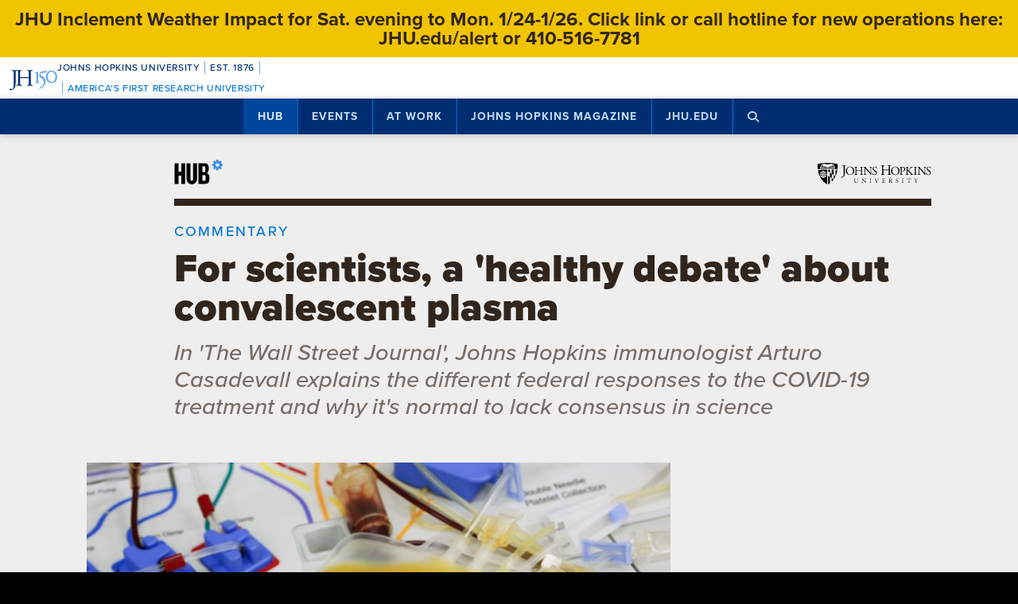

--- FILE ---
content_type: text/html; charset=UTF-8
request_url: https://hub.jhu.edu/2020/09/24/casadevall-wsj-plasma/
body_size: 37482
content:

<!doctype html>
<html class="no-js" lang="en">
  <head>
    <script>
    dataLayer = [];
    </script>
        <!-- Google Tag Manager -->
    <script>
    (function(w,d,s,l,i){w[l]=w[l]||[];w[l].push({'gtm.start':
    new Date().getTime(),event:'gtm.js'});var f=d.getElementsByTagName(s)[0],
    j=d.createElement(s),dl=l!='dataLayer'?'&l='+l:'';j.async=true;j.src=
    'https://www.googletagmanager.com/gtm.js?id='+i+dl;f.parentNode.insertBefore(j,f);
    })(window,document,'script','dataLayer','GTM-5K9DL47');
    </script>
    <!-- End Google Tag Manager -->
    
    
      <meta name="sentry-trace" content="bc1cab41a12040558cb04e977829132e-c24cea7640ff439c-0" />
    <meta name="baggage" content="sentry-trace_id=bc1cab41a12040558cb04e977829132e,sentry-sample_rate=0.01,sentry-transaction=%2F%3Ayear%2F%3Amonth%2F%3Aday%2F%3Aslug,sentry-public_key=d3381ccef82942cbb78e76484a69b204,sentry-environment=production" />
  


    <meta charset="utf-8">
    <meta name="viewport" content="width=device-width, initial-scale=1.0, viewport-fit=cover">
    <meta http-equiv="X-UA-Compatible" content="IE=edge">

        <meta property="og:site_name" content="The Hub" />
    <meta name="twitter:card" content="summary_large_image" />
    <meta name="twitter:site:id" content="743066030" />

        <meta name="referrer" content="origin">

      
<meta property="og:title" content="For scientists, a 'healthy debate' about convalescent plasma">

	<meta name="description" content="Hopkins immunologist Arturo Casadevall explains the different federal responses to the COVID-19 treatment and why it&#039;s normal to lack consensus in science"	>
	<meta property="og:description" content="Hopkins immunologist Arturo Casadevall explains the different federal responses to the COVID-19 treatment and why it&#039;s normal to lack consensus in science" />

<meta property="og:type" content="article" />
<meta property="og:url" content="https://hub.jhu.edu/2020/09/24/casadevall-wsj-plasma/" />
<meta property="article:published_time" content="2020-09-24T16:25:00-04:00" />
<meta property="article:publisher" content="https://www.facebook.com/johnshopkinsuniversity" />

	
	<meta property="og:image" content="https://api.hub.jhu.edu/factory/sites/default/files/styles/soft_crop_1300/public/plasma_3000.jpg" />
	<meta property="og:image:secure_url" content="https://api.hub.jhu.edu/factory/sites/default/files/styles/soft_crop_1300/public/plasma_3000.jpg" />
	<meta property="og:image:alt" content="Blood plasma bags" />

	<meta property="article:tag" content="arturo casadevall" />
	<meta property="article:tag" content="coronavirus" />
	<meta property="article:tag" content="covid-19" />
	<meta property="article:tag" content="convalescent plasma" />


<meta name="content_type" content="article" />

    <title>For scientists, a 'healthy debate' about convalescent plasma | Hub</title>

                <link rel="canonical" href="https://hub.jhu.edu/2020/09/24/casadevall-wsj-plasma/" />
    
    <link rel="apple-touch-icon" sizes="57x57" href="https://hub.jhu.edu/assets/themes/wphub/src/assets/images/icons/apple-touch-icon-57x57.png">
<link rel="apple-touch-icon" sizes="60x60" href="https://hub.jhu.edu/assets/themes/wphub/src/assets/images/icons/apple-touch-icon-60x60.png">
<link rel="apple-touch-icon" sizes="72x72" href="https://hub.jhu.edu/assets/themes/wphub/src/assets/images/icons/apple-touch-icon-72x72.png">
<link rel="apple-touch-icon" sizes="76x76" href="https://hub.jhu.edu/assets/themes/wphub/src/assets/images/icons/apple-touch-icon-76x76.png">
<link rel="apple-touch-icon" sizes="114x114" href="https://hub.jhu.edu/assets/themes/wphub/src/assets/images/icons/apple-touch-icon-114x114.png">
<link rel="apple-touch-icon" sizes="120x120" href="https://hub.jhu.edu/assets/themes/wphub/src/assets/images/icons/apple-touch-icon-120x120.png">
<link rel="apple-touch-icon" sizes="144x144" href="https://hub.jhu.edu/assets/themes/wphub/src/assets/images/icons/apple-touch-icon-144x144.png">
<link rel="apple-touch-icon" sizes="152x152" href="https://hub.jhu.edu/assets/themes/wphub/src/assets/images/icons/apple-touch-icon-152x152.png">
<link rel="apple-touch-icon" sizes="180x180" href="https://hub.jhu.edu/assets/themes/wphub/src/assets/images/icons/apple-touch-icon-180x180.png">
<link rel="icon" type="image/png" href="https://hub.jhu.edu/assets/themes/wphub/src/assets/images/icons/favicon-32x32.png" sizes="32x32">
<link rel="icon" type="image/png" href="https://hub.jhu.edu/assets/themes/wphub/src/assets/images/icons/favicon-194x194.png" sizes="194x194">
<link rel="icon" type="image/png" href="https://hub.jhu.edu/assets/themes/wphub/src/assets/images/icons/favicon-96x96.png" sizes="96x96">
<link rel="icon" type="image/png" href="https://hub.jhu.edu/assets/themes/wphub/src/assets/images/icons/android-chrome-192x192.png" sizes="192x192">
<link rel="icon" type="image/png" href="https://hub.jhu.edu/assets/themes/wphub/src/assets/images/icons/favicon-16x16.png" sizes="16x16">
<link rel="manifest" href="https://hub.jhu.edu/assets/themes/wphub/src/assets/images/icons/manifest.json">
<link rel="mask-icon" href="https://hub.jhu.edu/assets/themes/wphub/src/assets/images/icons/safari-pinned-tab.svg" color="#418fde">
<meta name="apple-mobile-web-app-title" content="HUB">
<meta name="application-name" content="HUB">
<meta name="msapplication-TileColor" content="#2d89ef">
<meta name="msapplication-TileImage" content="https://hub.jhu.edu/assets/themes/wphub/src/assets/images/icons/mstile-144x144.png">
<meta name="theme-color" content="#ffffff">

                <link rel="alternate" type="application/rss+xml" title="Hub" href="https://hub.jhu.edu/feed/" />
    
    <script type="text/javascript" id="jhu-nonces">
/* <![CDATA[ */
var jhu_nonces = {"announcement_listings":"766e44824d","create_conversion":"9c9390ae63","event_listings":"9503e0590e","facebook_shares":"89ce92fbc5","email_friend":"f302185faa","google_search":"ca09d8335d","site_alert":"c451ae25b4","rave_alert":"da36abb0b6"};
var jhu_nonces_timestamp = "2026-01-23 20:06:22";
/* ]]> */
</script><meta name='robots' content='max-image-preview:large' />
<link rel='dns-prefetch' href='//www.google.com' />
<link rel='stylesheet' id='wp-block-library-css' href='https://hub.jhu.edu/wp/wp-includes/css/dist/block-library/style.min.css?ver=6.6.2' type='text/css' media='all' />
<style id='safe-svg-svg-icon-style-inline-css' type='text/css'>
.safe-svg-cover{text-align:center}.safe-svg-cover .safe-svg-inside{display:inline-block;max-width:100%}.safe-svg-cover svg{height:100%;max-height:100%;max-width:100%;width:100%}

</style>
<style id='classic-theme-styles-inline-css' type='text/css'>
/*! This file is auto-generated */
.wp-block-button__link{color:#fff;background-color:#32373c;border-radius:9999px;box-shadow:none;text-decoration:none;padding:calc(.667em + 2px) calc(1.333em + 2px);font-size:1.125em}.wp-block-file__button{background:#32373c;color:#fff;text-decoration:none}
</style>
<link rel='stylesheet' id='jhu-base-css' href='https://hub.jhu.edu/assets/themes/wphub/assets/css/base.css?ver=033a3d82dda198d0243e' type='text/css' media='all' />
<link rel='stylesheet' id='jhu-modules-css' href='https://hub.jhu.edu/assets/themes/wphub/assets/css/modules.css?ver=47b003974d498399d3bb' type='text/css' media='all' />
<link rel='stylesheet' id='jhu-print-css' href='https://hub.jhu.edu/assets/themes/wphub/assets/css/print.css?ver=114431535a1ba12e505c' type='text/css' media='print' />
<link rel='stylesheet' id='jhu-hub-css' href='https://hub.jhu.edu/assets/themes/wphub/assets/css/hub.css?ver=2e14c322c6f431a5616d' type='text/css' media='all' />
<script type="text/javascript" src="https://hub.jhu.edu/wp/wp-includes/js/dist/vendor/wp-polyfill.min.js?ver=3.15.0" id="wp-polyfill-js"></script>
<script type="text/javascript" id="jhu-logger-js-extra">
/* <![CDATA[ */
var jhu_logger_data = {"dsn":"https:\/\/d3381ccef82942cbb78e76484a69b204@o106740.ingest.sentry.io\/4504554993680384","trace":"1","sample_rate":"0.01","transaction_name":"\/:year\/:month\/:day\/:slug"};
/* ]]> */
</script>
<script type="text/javascript" src="https://hub.jhu.edu/assets/themes/shared/assets/js/logger.js?ver=4d30fb524601e9630d0b" id="jhu-logger-js"></script>
<script type="text/javascript" src="https://hub.jhu.edu/assets/themes/shared/assets/js/rave.js?ver=55f50a251fb3efebe7fb" id="jhu-rave-js"></script>
<script type="text/javascript" src="https://hub.jhu.edu/assets/themes/shared/assets/js/site-alert.js?ver=1471a85ac3384b228702" id="jhu-site-alert-js"></script>
<script type="text/javascript" src="https://hub.jhu.edu/assets/themes/shared/assets/js/modernizr.js?ver=291b8c292d0735d630d5" id="jhu-modernizr-js"></script>
<link rel="https://api.w.org/" href="https://hub.jhu.edu/wp-json/" />

  </head>

  <body class="layout-hub">

    <a class="skip-to-main" href="#main">Skip to main content</a>

        <!-- Google Tag Manager (noscript) -->
    <noscript><iframe src="https://www.googletagmanager.com/ns.html?id=GTM-5K9DL47"
    height="0" width="0" style="display:none;visibility:hidden"></iframe></noscript>
    <!-- End Google Tag Manager (noscript) -->
    
    <div class="banner-notifications">

      <!--[if lt IE 9]>
      <p class="browse-happy">You are using an <strong>outdated</strong> browser. Please upgrade your browser to improve your experience.</p>
      <![endif]-->

      <div class="rave-alert-container"></div>
      <div class="site-alert-container"></div>

    </div>

    <!-- 
Johns Hopkins University Sesquicentennial Celebration Bar
--
A standalone element to be added to any website wishing to celebrate the 150th anniversary of the founding of Johns Hopkins University. 

Implementation:
Copy the code starting at the "START COPY HERE" and ending at "END COPY HERE" comments. Place the code at the top of your website's HTML so that it appears at the top-most edge of the screen on first view and runs the full width of the screen. Typically, this is just after the opening <body> tag of your .html file. However, if your website has a "Skip to Main Content" feature, place the code below this feature.

The bar is provided in two color schemes: dark and light. The color scheme is defined by assigning the value of the jhu-150th-bar-style attribute to either "dark" or "light." The dark version has a Heritage Blue background, while the light version has a white background. Both are equally appropriate and neither is preferred over the other. Two color schemes are provided to allow for the best possible legibility and separation from your website's existing design to guarantee it presents as its own distinct object. For example, use the light version if the top of your site is using a heritage blue background.

The bar uses Proxima Nova Medium (500) provided by JHU's license with Adobe Fonts. If your existing website already loads this font and weight you may remove the additional @import line to reduce page load time. 

Note: Aside from selecting the light or dark version, you may not alter the provided colors, layout, responsive breakpoints, identifiers, or messaging in any way without prior authorization from University Communications.
-->


<!-- START COPY HERE -->
<a href="https://150.jhu.edu" parent="_blank" id="jhu-150th-bar" jhu-150th-bar-style="light">

  <style>
    /* Remove the following @import line if your website is already loading Proxima Nova Medium (500) */
    @import url("https://use.typekit.net/tgg3dge.css");
    
    :root {
      --jhu-brand-heritage-blue: #002D72;
      --jhu-blue-50: #0077D8;
      --jhu-brand-spirit-blue: #68ACE5;
      --jhu-brand-white: #FFFFFF;
      --jhu-150th-bar-accent: var(--jhu-brand-spirit-blue);
      --jhu-150th-bar-background: var(--jhu-brand-heritage-blue);
      --jhu-150th-bar-color: var(--jhu-brand-white);
      --jhu-150th-bar-secondary: var(--jhu-brand-spirit-blue);
      --jhu-150th-bar-height: 52px;

      @media (1020px <= width) {
        --jhu-150th-bar-height: 68px;
      }
    }

    #jhu-150th-bar {
      align-items: center;
      background: var(--jhu-150th-bar-background);
      box-sizing: border-box;
      color: var(--jhu-150th-bar-color);
      display: grid;
      font-family: proxima-nova, sans-serif;
      font-weight: 500;
      font-size: min(3vw, 12px);
      font-style: normal;
      gap: 0;
      grid-template-areas: 
        "logo name"
        "logo tagline";
      grid-template-columns: 60px 1fr;
      height: var(--jhu-150th-bar-height);
      letter-spacing: 0.05em;
      margin: 0;
      padding: 0 1em;
      text-decoration: none;
      text-transform: uppercase;
      width: 100%;

      @media (460px <= width) {
        grid-template-columns: 90px 1fr;
        letter-spacing: 0.1em;
      }

      @media (800px <= width) {
        gap: 0 1em;
        grid-template-areas: "name logo tagline";
        grid-template-columns: 1fr 72px 1fr;
      }

      @media (1020px <= width) {
        font-size: clamp(16px, 1.56vw, 21px);
        grid-template-columns: 1fr 108px 1fr;
      }
    }

    #jhu-150th-bar[jhu-150th-bar-style="light"] {
      --jhu-150th-bar-accent: var(--jhu-brand-spirit-blue);
      --jhu-150th-bar-background: var(--jhu-brand-white);
      --jhu-150th-bar-color: var(--jhu-brand-heritage-blue);
      --jhu-150th-bar-secondary: var(--jhu-blue-50);
    }

    #jhu-150th-bar * {
      box-sizing: inherit;
      font-size: 1em;
      line-height: 1.4;
      margin: 0;
      padding: 0;
      vertical-align: middle;
    }

    #jhu-150th-bar p {
      display: flex;
      flex-direction: row;
      flex-wrap: nowrap;
    }

    #jhu-150th-bar .jhu-150th-bar-sep {
      background-color: var(--jhu-150th-bar-accent);
      color: red;
      display: inline-block;
      height: 1.4em;
      margin: 0 0.5em;
      width: 1px;

      @media (480px <= width) {
        margin: 0 1em;
        width: 2px;
      }
    }

    #jhu-150th-bar #jhu-150th-name {
      grid-area: name;
      justify-self: start;
      text-align: left;

      @media (width < 800px) {
        align-self: end;
      }

      @media (800px <= width) {
        justify-self: end;
        text-align: right;
      }
    }

    #jhu-150th-bar #jhu-150th-name .jhu-150th-bar-sep:last-child {

      @media (width < 800px) {
        order: -1;
      }
    }

    #jhu-150th-bar #jhu-150th-logo {
      aspect-ratio: 144 / 90;
      grid-area: logo;
      height: auto;
      justify-self: center;
      object-fit: contain;
      text-align: center;
      max-height: 100%;
      max-width: 144px;
      width: 100%;
    }

    #jhu-150th-bar #jhu-150th-tagline {
      color: var(--jhu-150th-bar-secondary);
      grid-area: tagline;
      justify-self: start;
      text-align: left;

      @media (width < 800px) {
        align-self: start;
      }
    }
  </style>
  <p id="jhu-150th-name">Johns&nbsp;Hopkins&nbsp;University<span class="jhu-150th-bar-sep"></span>Est.&nbsp;1876<span class="jhu-150th-bar-sep"></span></p>
  <svg id="jhu-150th-logo" xmlns="http://www.w3.org/2000/svg" viewBox="0 0 144 90"><defs><style>.cls-1{fill:none;}.cls-2{fill:var(--jhu-150th-bar-color);}.cls-3{fill:var(--jhu-150th-bar-accent);}</style></defs><path class="cls-2" d="M69.75,68.12c-3.33-.14-5.69-.2-8.4-.2-2.85,0-5.35.07-8.4.2-.42-.2-.56-1.32-.14-1.73l1.32-.21c4.24-.7,4.24-1.39,4.24-8.68v-9.79c0-2.08-.14-2.22-3.47-2.22h-19.86c-3.33,0-3.47.14-3.47,2.22v9.79c0,7.29.34,8.26,4.23,8.68l2.02.21c.41.28.28,1.53-.14,1.73-3.75-.14-6.11-.2-8.82-.2-2.99,0-5.35.13-8.06.2-.42-.2-.55-1.32-.14-1.73l1.18-.21c3.89-.7,4.03-1.39,4.03-8.68v-25c0-6.35-.01-8.02-2.85-8.58-.59-.12-1.19-.11-1.77.02-2.9.64-2.89,2.14-2.89,8.7v25.76c0,5.48-.28,10.27-1.6,13.47-2.3,5.56-7.22,10-13.68,10-.83,0-2.98-.07-2.98-1.46,0-1.18,1.04-3.2,2.5-3.2.83,0,1.67.14,2.57.42.97.28,1.94.49,2.92.49,1.46,0,2.29-.83,2.78-1.81,1.6-3.27,1.8-13.68,1.8-17.43v-26.25c0-7.71-.69-8.54-4.79-8.89l-1.73-.14c-.42-.28-.28-1.53.14-1.74,4.03.14,6.39.21,9.3.21,1.54,0,2.95-.02,4.38-.06.78-.02,1.35-.03,2.16-.07.44.01,1.08,0,1.5.02,1.78.06,3.39.11,5.25.11,2.71,0,5.07-.07,8.05-.21.42.21.56,1.46.14,1.74l-1.32.14c-4.03.42-4.16,1.46-4.16,8.75v7.99c0,2.15.14,2.22,3.47,2.22h19.86c3.33,0,3.47-.07,3.47-2.22v-7.99c0-7.29-.14-8.33-4.24-8.75l-1.32-.14c-.42-.28-.28-1.53.14-1.74,3.19.14,5.56.21,8.4.21s5.07-.07,8.2-.21c.42.21.55,1.46.14,1.74l-1.46.14c-4.03.42-4.17,1.46-4.17,8.75v25c0,7.29.14,8.2,4.17,8.68l1.67.21c.42.28.28,1.53-.14,1.73h0Z"/><path class="cls-3" d="M126.76,26.84c6.87,0,11.55,6.45,11.55,15.07s-4.69,14.9-11.55,14.9-11.55-6.45-11.55-14.9,4.69-15.07,11.55-15.07M126.76,22.99c-10.05,0-17.16,7.87-17.16,18.92s7.95,18.75,17.16,18.75c10.05,0,17.16-7.87,17.16-18.75s-7.12-18.92-17.16-18.92"/><path class="cls-3" d="M81.05,53.13c0,4.28-.09,5.14-3.6,5.57l-1.46.17c-.43.34-.43,1.54.09,1.8,2.4-.09,5.14-.17,7.54-.17,2.65,0,5.31.09,7.88.17.51-.26.51-1.46.09-1.8l-1.46-.17c-3.51-.43-3.6-1.28-3.6-5.57v-19.61c0-2.05,0-4.45.17-6.25,0-.34-.34-.43-.6-.43-2.31.86-5.74,2.23-10.45,3-.43.34-.43,1.28.09,1.63l2.65.26c2.48.26,2.65,1.71,2.65,4.88v16.53h0Z"/><path class="cls-3" d="M109.02,55.87c0-6.76-3.94-11.64-9.51-15.5-1.11-.77-2.65-1.8-4.02-2.74-2.4-1.63-2.83-2.57-2.4-4.11.43-1.37.86-2.05,3.34-2.4l10.88-1.54c2.74-.43,4.28-3.6,4.88-5.48.09-.51-.17-1.03-.94-1.11-.94.6-1.54.86-4.71,1.28l-5.99.86c-2.74.43-4.45.68-5.57,1.03-1.11.34-2.65,2.91-3.77,5.57-1.11,2.57-1.88,5.39-1.88,6.85,0,3,3.08,4.71,6.77,7.36,3.68,2.65,6.94,6.51,6.94,11.9,0,9.42-8.91,15.76-13.62,17.21-.68.6-.34,1.97.69,2.4,6.25-1.88,18.92-9.76,18.92-21.58"/><rect class="cls-1" width="144" height="90"/></svg>
  <p id="jhu-150th-tagline"><span class="jhu-150th-bar-sep"></span>America&rsquo;s&nbsp;First&nbsp;Research&nbsp;University</p>
</a>
<!-- END COPY HERE -->
    <div class="jhu-top-nav main-nav nav section" role="navigation">

  <div class="shadow-container">

    <div class="center force">
        
                  
      <ul class="tier-1 force"><li class="hamburger-menu" aria-hidden="true"><a class="openMenu" href="#footer-nav" title="Menu" role="button"><i class="fa fa-bars" aria-hidden="true"></i><span class="text"> Menu</span></a></li><li id="menu-item-10368" class="menu-item menu-item-type-post_type menu-item-object-page menu-item-home menu-item-has-children menu-item-10368 active-section" aria-haspopup="true"><a href="https://hub.jhu.edu/">Hub</a><button class="toggle-section" tabindex="-1"><i class="fa fa-plus-square-o" aria-hidden="true"></i><span class="visuallyhidden">Open Hub</span></button>
<ul class="sub-menu tier-2 force">
	<li id="menu-item-10369" class="menu-item menu-item-type-post_type menu-item-object-page menu-item-10369"><a href="https://hub.jhu.edu/about/">About the Hub</a></li>
	<li id="menu-item-10370" class="menu-item menu-item-type-post_type menu-item-object-page menu-item-10370"><a href="https://hub.jhu.edu/announcements/">Announcements</a></li>
	<li id="menu-item-10371" class="menu-item menu-item-type-post_type menu-item-object-page menu-item-10371"><a href="https://hub.jhu.edu/media/">For Media</a></li>
	<li id="menu-item-16882" class="menu-item menu-item-type-post_type menu-item-object-page menu-item-16882"><a href="https://hub.jhu.edu/experts/">Faculty Experts Guide</a></li>
	<li id="menu-item-10372" class="menu-item menu-item-type-custom menu-item-object-custom menu-item-10372"><a href="http://eepurl.com/pa10H">Subscribe to the newsletter</a></li>
	<li id="menu-item-10402" class="menu-item menu-item-type-custom_header menu-item-object-custom_header menu-item-10402"><h6><span>Explore by Topic</span></h6></li>
	<li id="menu-item-6762" class="menu-item menu-item-type-post_type menu-item-object-page menu-item-6762"><a href="https://hub.jhu.edu/arts-culture/">Arts+Culture</a></li>
	<li id="menu-item-6763" class="menu-item menu-item-type-post_type menu-item-object-page menu-item-6763"><a href="https://hub.jhu.edu/athletics/">Athletics</a></li>
	<li id="menu-item-6764" class="menu-item menu-item-type-post_type menu-item-object-page menu-item-6764"><a href="https://hub.jhu.edu/health/">Health</a></li>
	<li id="menu-item-6765" class="menu-item menu-item-type-post_type menu-item-object-page menu-item-6765"><a href="https://hub.jhu.edu/politics-society/">Politics+Society</a></li>
	<li id="menu-item-6766" class="menu-item menu-item-type-post_type menu-item-object-page menu-item-6766"><a href="https://hub.jhu.edu/science-technology/">Science+Technology</a></li>
	<li id="menu-item-6767" class="menu-item menu-item-type-post_type menu-item-object-page menu-item-6767"><a href="https://hub.jhu.edu/student-life/">Student Life</a></li>
	<li id="menu-item-6768" class="menu-item menu-item-type-post_type menu-item-object-page menu-item-6768"><a href="https://hub.jhu.edu/university-news/">University News</a></li>
	<li id="menu-item-6769" class="menu-item menu-item-type-post_type menu-item-object-page menu-item-6769"><a href="https://hub.jhu.edu/voices-opinion/">Voices+Opinion</a></li>
</ul>
</li>
<li id="menu-item-6761" class="menu-item menu-item-type-post_type menu-item-object-page menu-item-6761"><a href="https://hub.jhu.edu/events/">Events</a></li>
<li id="menu-item-10373" class="menu-item menu-item-type-post_type menu-item-object-page menu-item-has-children menu-item-10373" aria-haspopup="true"><a href="https://hub.jhu.edu/at-work/">At Work</a><button class="toggle-section" tabindex="-1"><i class="fa fa-plus-square-o" aria-hidden="true"></i><span class="visuallyhidden">Open At Work</span></button>
<ul class="sub-menu tier-2 force">
	<li id="menu-item-10375" class="menu-item menu-item-type-post_type menu-item-object-page menu-item-10375"><a href="https://hub.jhu.edu/at-work/about/">About Hub at Work</a></li>
	<li id="menu-item-10377" class="menu-item menu-item-type-post_type menu-item-object-page menu-item-10377"><a href="https://hub.jhu.edu/gazette/archive/">Gazette Archive</a></li>
	<li id="menu-item-10400" class="menu-item menu-item-type-custom_header menu-item-object-custom_header menu-item-10400"><h6><span>Explore by Topic</span></h6></li>
	<li id="menu-item-10378" class="menu-item menu-item-type-post_type menu-item-object-page menu-item-10378"><a href="https://hub.jhu.edu/at-work/news-info/">News+Info</a></li>
	<li id="menu-item-10379" class="menu-item menu-item-type-post_type menu-item-object-page menu-item-10379"><a href="https://hub.jhu.edu/at-work/benefits-perks/">Benefits+Perks</a></li>
	<li id="menu-item-10380" class="menu-item menu-item-type-post_type menu-item-object-page menu-item-10380"><a href="https://hub.jhu.edu/at-work/health-well-being/">Health+Well-Being</a></li>
	<li id="menu-item-10381" class="menu-item menu-item-type-post_type menu-item-object-page menu-item-10381"><a href="https://hub.jhu.edu/at-work/tools-tech/">Tools+Tech</a></li>
	<li id="menu-item-10382" class="menu-item menu-item-type-post_type menu-item-object-page menu-item-10382"><a href="https://hub.jhu.edu/at-work/happenings/">Happenings</a></li>
</ul>
</li>
<li id="menu-item-10374" class="menu-item menu-item-type-post_type menu-item-object-page menu-item-has-children menu-item-10374" aria-haspopup="true"><a href="https://hub.jhu.edu/magazine/">Johns Hopkins Magazine</a><button class="toggle-section" tabindex="-1"><i class="fa fa-plus-square-o" aria-hidden="true"></i><span class="visuallyhidden">Open Johns Hopkins Magazine</span></button>
<ul class="sub-menu tier-2 force">
	<li id="menu-item-25788" class="menu-item menu-item-type-post_type menu-item-object-issue menu-item-25788"><a href="https://hub.jhu.edu/magazine/2025/fall/">Current Issue</a></li>
	<li id="menu-item-10383" class="menu-item menu-item-type-post_type menu-item-object-page menu-item-10383"><a href="https://hub.jhu.edu/magazine/about/">About the Magazine</a></li>
	<li id="menu-item-10384" class="menu-item menu-item-type-post_type menu-item-object-page menu-item-10384"><a href="https://hub.jhu.edu/magazine/past-issues/">Past Issues</a></li>
	<li id="menu-item-10385" class="menu-item menu-item-type-post_type menu-item-object-page menu-item-10385"><a href="https://hub.jhu.edu/magazine/contact/">Contact</a></li>
	<li id="menu-item-10386" class="menu-item menu-item-type-post_type menu-item-object-page menu-item-10386"><a href="https://hub.jhu.edu/magazine/giving/">Support Johns Hopkins Magazine</a></li>
	<li id="menu-item-10387" class="menu-item menu-item-type-post_type menu-item-object-page menu-item-10387"><a href="https://hub.jhu.edu/magazine/subscribe/">Subscribe to the Magazine</a></li>
</ul>
</li>
<li id="menu-item-10397" class="menu-item menu-item-type-custom menu-item-object-custom menu-item-10397"><a href="https://www.jhu.edu">jhu.edu</a></li>
<li class="search-menu"><a class="openSearch" href="/search/" role="button" aria-label="Press button to enter keywords"><i class="fa fa-fw fa-search" aria-hidden="true"></i><span class="text">Search</span></a></li></ul>
        
    </div>

  </div>
  
</div>

    <div class="main-content-container">

      <div class="header row" role="banner">
        <div class="center force">

          <div class="masthead column force">

            <a href="/" class="hubmark column">
  <img class="svg" src="https://hub.jhu.edu/assets/themes/wphub/src/assets/images/hubmark-full.svg" alt="Hub" />
  <img class="svg-fallback" src="https://hub.jhu.edu/assets/themes/wphub/src/assets/images/hubmark-full-on-bg-gray.gif" alt="Hub" />
</a>

            <a href="https://www.jhu.edu" class="header-logo column" title="Johns Hopkins University">
              <img class="svg" src="https://hub.jhu.edu/assets/themes/wphub/src/assets/images/logos/university-logo-small-horizontal-black-no-clear-space.svg" alt="Johns Hopkins University" />
              <img class="svg-fallback" src="https://hub.jhu.edu/assets/themes/wphub/src/assets/images/logos/university-logo-small-horizontal-black-no-clear-space-on-bg-gray.gif" alt="Johns Hopkins University" />
            </a>

          </div>

        </div>
      </div>

      <div id="main" role="main">

        
       
  
    
        
  
    

  
  
  
  
        
  
  	<div  class="article impact-image impact-orientation-landscape has-sidebar has-social main-content"
          role="article"
          data-convert="0"
          data-id="40942"
          data-type="article"
          data-url="https://hub.jhu.edu/2020/09/24/casadevall-wsj-plasma/"
          itemscope
          itemtype="https://schema.org/NewsArticle"
          >

      
    <span itemprop="publisher copyrightHolder" itemscope itemtype="https://schema.org/EducationalOrganization">
    <span itemprop="logo" itemscope itemtype="https://schema.org/ImageObject">
      <meta itemprop="url" content="https://hub.jhu.edu/assets/themes/wphub/src/assets/images/logos/university-logo-small-horizontal-blue-no-clear-space.png" />
    </span>
    <meta itemprop="name" content="Johns Hopkins University" />
  </span>


                    <span itemprop="image" itemscope itemtype="https://schema.org/ImageObject">
      <meta itemprop="url" content="https://api.hub.jhu.edu/factory/sites/default/files/styles/hub_thumbnail/public/plasma_3000.jpg" />
                      <meta itemprop="about" content="Blood plasma bags" />
          </span>
  
                  <meta itemprop="abstract" content="Hopkins immunologist Arturo Casadevall explains the different federal responses to the COVID-19 treatment and why it&#039;s normal to lack consensus in science" />
      

      
  
  
    
    <div class="page-title-container row">
      <div class="center force">
        
    
  
              <div class="kicker-position-reference">
        
					
	
			<div class="kicker"><span class="highlight">Commentary</span></div>
	
      </div>
    
    <h1 class="headline">

      
      <span itemprop="headline">
	
			For scientists, a 'healthy debate' about convalescent plasma
	
			</span>

      
    </h1>

    			<h2 class="subheadline">In 'The Wall Street Journal', Johns Hopkins immunologist Arturo Casadevall explains the different federal responses to the COVID-19 treatment and why it's normal to lack consensus in science</h2>
	

  

      </div>
    </div>

          
		
	
	
          <div class="hero-container row">
        <div class="center force">
    
		<div class="hero column force">
			
		
			<div class="image column force image-landscape"><div class="image-container"><img src="https://api.hub.jhu.edu/factory/sites/default/files/styles/landscape/public/plasma_3000.jpg" alt="Blood plasma bags" class="column" sizes="(min-width: 1680px) 948px, (min-width: 1280px) 825px, (min-width: 1024px) 734px, (min-width: 863px) 587px, (min-width: 768px) 642px, (min-width: 640px) 572px, (min-width: 412px) 476px, (min-width: 375px) 377px, 343px" srcset="https://api.hub.jhu.edu/factory/sites/default/files/styles/hub_medium/public/plasma_3000.jpg 420w, https://api.hub.jhu.edu/factory/sites/default/files/styles/soft_crop_630/public/plasma_3000.jpg 630w, https://api.hub.jhu.edu/factory/sites/default/files/styles/full_width/public/plasma_3000.jpg 825w, https://api.hub.jhu.edu/factory/sites/default/files/styles/soft_crop_1030/public/plasma_3000.jpg 1030w, https://api.hub.jhu.edu/factory/sites/default/files/styles/hub_large/public/plasma_3000.jpg 1194w, https://api.hub.jhu.edu/factory/sites/default/files/styles/soft_crop_1300/public/plasma_3000.jpg 1300w, https://api.hub.jhu.edu/factory/sites/default/files/styles/hub_xlarge/public/plasma_3000.jpg 1440w, https://api.hub.jhu.edu/factory/sites/default/files/styles/soft_crop_1600/public/plasma_3000.jpg 1600w, https://api.hub.jhu.edu/factory/sites/default/files/styles/soft_crop_1800/public/plasma_3000.jpg 1800w, https://api.hub.jhu.edu/factory/sites/default/files/styles/soft_crop_2000/public/plasma_3000.jpg 2000w, https://api.hub.jhu.edu/factory/sites/default/files/styles/soft_crop_2400/public/plasma_3000.jpg 2400w, https://api.hub.jhu.edu/factory/sites/default/files/styles/soft_crop_2880/public/plasma_3000.jpg 2880w"/></div><div class="caption column has-credit"><p class="credit"><span class="visuallyhidden">Credit: </span>Getty Images</p></div></div>

		
	
		</div>

            </div>
      </div>
    
	

    
  


  	  <div class="body-container row">

        <div class="center force">

  		    <div itemprop="articleBody" class="body-copy column force">

  					
  			      <div class="byline">

  			        
	
		
		<p>
			<span class="visuallyhidden">By</span>
			<span class="author" itemprop="author">Katie Pearce</span>
		</p>

	


                              <span class="sep" aria-hidden="true">/</span>
              
  			    		
	
		
		<span class="visuallyhidden">Published</span>

		
					<meta itemprop="datePublished dateCreated" content="2020-09-24" />
		
		
		
						
		
														
		<span class="publish-date convert-pubdate" data-timestamp="1600979100">
	
	Sept 24, 2020

</span>

	


  			      </div>

                            
              <p>Debates over the efficacy of convalescent plasma as a treatment for COVID-19 are normal and productive parts of scientific discussions, Johns Hopkins immunologist <a href="https://www.jhsph.edu/faculty/directory/profile/3126/arturo-casadevall">Arturo Casadevall</a> suggests in a new <a href="https://www.wsj.com/articles/a-little-debate-on-plasma-is-healthy-for-science-11600790067"><em>Wall Street Journal</em> op-ed</a>.</p>

<p>Casadevall co-authored a study on convalescent plasma that helped the U.S. Food &amp; Drug Administration reach <a href="https://www.fda.gov/media/141478/download">its Aug. 23 decision</a> to authorize emergency in-patient use of the treatment, which extracts antibodies from the blood of recovered COVID-19 patients to boost the immunity of those at risk. The authorization ignited something of a <a href="https://www.nytimes.com/2020/08/24/health/fda-blood-plasma.html">media firestorm</a>, with some claiming that President Donald Trump's administration&#8212;using disputed statistics&#8212;was politicizing science in pushing for convalescent plasma.</p>

<p>Then earlier this month, a <a href="https://thehill.com/policy/healthcare/514668-nih-panel-insufficient-data-to-show-treatment-touted-by-trump-works">National Institutes of Health panel</a> appeared to contradict the FDA decision, stating that data were insufficient "to recommend either for or against" use of plasma.</p>

<div class="teaser inline align-left column force has-image"><div class="thumbnail"><a href="https://hub.jhu.edu/tags/coronavirus/articles/"><img src="https://api.hub.jhu.edu/factory/sites/default/files/styles/hub_thumbnail/public/covid-19_cells.jpg" alt="Image of virus and cells" /></a></div><div class="text"><h5><a href="https://hub.jhu.edu/tags/coronavirus/articles/">Johns Hopkins responds to COVID-19</a></h5><div class="summary"><p>Coverage of how the COVID-19 pandemic is affecting operations at JHU and how Hopkins experts and scientists are responding to the outbreak</p></div></div></div>

<p>In <em>The Wall Street Journal</em>, Casadevall&#8212;along with co-author Nigel Paneth, an epidemiologist from Michigan State University&#8212;break down the contradictory responses. "Both agencies were doing their job," they conclude, characterizing this as "a dispute over scientific certainty, which for scientists is normal fare."</p>

<p>Casadevall&#8212;a Bloomberg Distinguished Professor of molecular microbiology and immunology and infectious diseases at the Johns Hopkins Bloomberg School of Public Health and School of Medicine&#8212;has been a leading proponent of convalescent plasma during COVID-19, pointing to the <a href="https://hub.jhu.edu/2020/03/13/covid-19-antibody-sera-arturo-casadevall/">treatment's past successes</a> countering epidemics like measles and the mumps. Both Casadevall and Paneth are part of <a href="https://ccpp19.org/about/index.html">national effort, sponsored by the Mayo Clinic</a> working to expand and investigate the therapy's use in the pandemic. The FDA granted initial approval <a href="https://hub.jhu.edu/2020/04/03/blood-plasma-sera-covid-19-fda-approval/">in March</a> for limited uses of convalescent plasma, and <a href="https://www.fda.gov/news-events/press-announcements/coronavirus-covid-19-update-fda-coordinates-national-effort-develop-blood-related-therapies-covid-19">in April</a> helped support the launch of the Mayo Clinic program.</p>

<p>Hundreds of hospitals and more than 1,000 physicians have since administered convalescent plasma on hundreds of thousands of patients, Casadevall and Paneth write, with scientists mining this data to study the treatment's efficacy. In the op-ed, they summarize what they've learned:</p>

<blockquote>
  <p>First, consistent with everything known about plasma, treatment early in the course of disease was critical. Second, in patients treated early, mortality rates were lowest when plasma contained high levels of antibodies, highest in patients who received low antibody plasma, and intermediate when levels of antibody were in the middle.</p>
  
  <p>This "dose response" effect is powerful evidence of efficacy that is difficult to dismiss. These findings, together with animal data, evidence of efficacy from several small studies and good safety data based on 20,000 treated patients in the Mayo Clinic study, led the FDA to issue its Emergency Use Authorization. The NIH, aware of many times when efficacy data from small trials were later disproved by randomized trials, urged caution.</p>
</blockquote>

<p>Under normal circumstances, a new medical treatment is approved only after at least one large-scale, randomized controlled trial proves its efficacy without harmful effects. For those who believe in the absolute necessity of such trials before any treatment can begin, the evidence may not yet support the FDA's recent action, Casadevall and Paneth acknowledge. The authors describe themselves as "ardent proponents of randomized controlled trials" and their continuance during COVID-19, but say they're also willing to trust "observational studies" to inform medical knowledge and practice.</p>

<p>"Where scientists stand in this controversy may reflect their individual approaches to the certainty of knowledge," they write. "This is a healthy debate."</p>


  			    	  			    		<a href="https://www.wsj.com/articles/a-little-debate-on-plasma-is-healthy-for-science-11600790067" class="source-line">Read more from <em>The Wall Street Journal</em></a>
  			    	
  					
            
              
                <div class="taxonomy">

                         			        
	
	
		
			
		
				
	
		
			
		
				
	
		
			
		
				
	
			<p>Posted in <a href='/health/'>Health</a>, <a href='/science-technology/'>Science+Technology</a>, <a href='/voices-opinion/'>Voices+Opinion</a></p>
	

                  
                           			  		
	
	
		
						
			
			
		
				
	
		
						
			
			
		
				
	
		
						
			
			
		
				
	
		
						
			
			
		
				
	
			<p>Tagged <a href='/tags/arturo-casadevall/'>arturo casadevall</a>, <a href='/tags/coronavirus/'>coronavirus</a>, <a href='/tags/covid-19/'>covid-19</a>, <a href='/tags/convalescent-plasma/'>convalescent plasma</a></p>
	

                  
       			    </div>

              
            
          </div>

          <div role="complementary" aria-label="Sidebar" class="minimal sidebar fixable column">

  					
  			      
	
	<div class="social section force" data-view="social">

						
		
      
        
        
  <div class="share-icon twitter">
    <a href="https://twitter.com/intent/tweet?url=https%3A%2F%2Fhub.jhu.edu%2F2020%2F09%2F24%2Fcasadevall-wsj-plasma%2F&text=For%20scientists%2C%20a%20%27healthy%20debate%27%20about%20convalescent%20plasma&via=HubJHU&related=JohnsHopkins" target="_blank" class="gtm-social-share" data-type="Twitter">
      <i class="fa-brands fa-fw fa-x-twitter"></i>
      <span class="visuallyhidden">Share on X</span>
    </a>
  </div>



		
      
  <div class="share-icon facebook">
    <a href="https://www.facebook.com/sharer/sharer.php?u=https%3A%2F%2Fhub.jhu.edu%2F2020%2F09%2F24%2Fcasadevall-wsj-plasma%2F&display=page" target="_blank" class="force gtm-social-share" data-type="Facebook">
      <i class="fa fa-fw fa-facebook"></i>
      <span class="visuallyhidden">Share on Facebook</span>
    </a>
  </div>



											
      
        
  <div class="share-icon pinterest">
    <a href="https://pinterest.com/pin/create/button/?url=https%3A%2F%2Fhub.jhu.edu%2F2020%2F09%2F24%2Fcasadevall-wsj-plasma%2F&description=Hopkins%20immunologist%20Arturo%20Casadevall%20explains%20the%20different%20federal%20responses%20to%20the%20COVID-19%20treatment%20and%20why%20it%27s%20normal%20to%20lack%20consensus%20in%20science&media=https%3A%2F%2Fapi.hub.jhu.edu%2Ffactory%2Fsites%2Fdefault%2Ffiles%2Fstyles%2Fhub_large%2Fpublic%2Fplasma_3000.jpg" target="_blank" class="gtm-social-share" data-type="Pinterest">
      <i class="fa fa-fw fa-pinterest-p"></i>
      <span class="visuallyhidden">Pin it on Pinterest</span>
    </a>
  </div>



		<div class="share-icon email" data-id="40942">
			<button>
				<i class="fa fa-fw fa-envelope"></i>
				<span class="visuallyhidden">Email</span>
			</button>
		</div>

		<div class="share-icon more">
			<button>
				<i class="fa fa-fw fa-plus"></i>
				<span class="visuallyhidden">More social media options</span>
			</button>

			<div class="more-container hidden">

				
      
        
        
    
  <div class="share-icon linkedin">
    <a href="https://www.linkedin.com/shareArticle?url=https%3A%2F%2Fhub.jhu.edu%2F2020%2F09%2F24%2Fcasadevall-wsj-plasma%2F&title=For%20scientists%2C%20a%20%27healthy%20debate%27%20about%20convalescent%20plasma&summary=Hopkins%20immunologist%20Arturo%20Casadevall%20explains%20the%20different%20federal%20responses%20to%20the%20COVID-19%20treatment%20and%20why%20it%27s%20normal%20to%20lack%20consensus%20in%20science&source=The%20Hub&mini=true" target="_blank" class="gtm-social-share" data-type="LinkedIn">
      <i class="fa fa-fw fa-linkedin"></i>
      <span class="visuallyhidden">Share on LinkedIn</span>
    </a>
  </div>



				
      
  <div class="share-icon reddit">
    <a href="http://www.reddit.com/submit?url=https%3A%2F%2Fhub.jhu.edu%2F2020%2F09%2F24%2Fcasadevall-wsj-plasma%2F&title=For%20scientists%2C%20a%20%27healthy%20debate%27%20about%20convalescent%20plasma" target="_blank" class="gtm-social-share" data-type="Reddit">
      <i class="fa fa-fw fa-reddit-alien"></i>
      <span class="visuallyhidden">Share on Reddit</span>
    </a>
  </div>



				
    
  <div class="share-icon tumblr">
    <a href="https://www.tumblr.com/widgets/share/tool?canonicalUrl=https%3A%2F%2Fhub.jhu.edu%2F2020%2F09%2F24%2Fcasadevall-wsj-plasma%2F" target="_blank" class="gtm-social-share" data-type="Tumblr">
      <i class="fa fa-fw fa-tumblr"></i>
      <span class="visuallyhidden">Share on Tumblr</span>
    </a>
  </div>



			</div>

		</div>

	</div>



  					
  		    </div>

  		    <div role="complementary" aria-label="Sidebar" class="full sidebar fixable column">

  					
            
	
	<div class="social section force" data-view="social">

						
		
      
        
        
  <div class="share-icon twitter">
    <a href="https://twitter.com/intent/tweet?url=https%3A%2F%2Fhub.jhu.edu%2F2020%2F09%2F24%2Fcasadevall-wsj-plasma%2F&text=For%20scientists%2C%20a%20%27healthy%20debate%27%20about%20convalescent%20plasma&via=HubJHU&related=JohnsHopkins" target="_blank" class="gtm-social-share" data-type="Twitter">
      <i class="fa-brands fa-fw fa-x-twitter"></i>
      <span class="visuallyhidden">Share on X</span>
    </a>
  </div>



		
      
  <div class="share-icon facebook">
    <a href="https://www.facebook.com/sharer/sharer.php?u=https%3A%2F%2Fhub.jhu.edu%2F2020%2F09%2F24%2Fcasadevall-wsj-plasma%2F&display=page" target="_blank" class="force gtm-social-share" data-type="Facebook">
      <i class="fa fa-fw fa-facebook"></i>
      <span class="visuallyhidden">Share on Facebook</span>
    </a>
  </div>



											
      
        
  <div class="share-icon pinterest">
    <a href="https://pinterest.com/pin/create/button/?url=https%3A%2F%2Fhub.jhu.edu%2F2020%2F09%2F24%2Fcasadevall-wsj-plasma%2F&description=Hopkins%20immunologist%20Arturo%20Casadevall%20explains%20the%20different%20federal%20responses%20to%20the%20COVID-19%20treatment%20and%20why%20it%27s%20normal%20to%20lack%20consensus%20in%20science&media=https%3A%2F%2Fapi.hub.jhu.edu%2Ffactory%2Fsites%2Fdefault%2Ffiles%2Fstyles%2Fhub_large%2Fpublic%2Fplasma_3000.jpg" target="_blank" class="gtm-social-share" data-type="Pinterest">
      <i class="fa fa-fw fa-pinterest-p"></i>
      <span class="visuallyhidden">Pin it on Pinterest</span>
    </a>
  </div>



		<div class="share-icon email" data-id="40942">
			<button>
				<i class="fa fa-fw fa-envelope"></i>
				<span class="visuallyhidden">Email</span>
			</button>
		</div>

		<div class="share-icon more">
			<button>
				<i class="fa fa-fw fa-plus"></i>
				<span class="visuallyhidden">More social media options</span>
			</button>

			<div class="more-container hidden">

				
      
        
        
    
  <div class="share-icon linkedin">
    <a href="https://www.linkedin.com/shareArticle?url=https%3A%2F%2Fhub.jhu.edu%2F2020%2F09%2F24%2Fcasadevall-wsj-plasma%2F&title=For%20scientists%2C%20a%20%27healthy%20debate%27%20about%20convalescent%20plasma&summary=Hopkins%20immunologist%20Arturo%20Casadevall%20explains%20the%20different%20federal%20responses%20to%20the%20COVID-19%20treatment%20and%20why%20it%27s%20normal%20to%20lack%20consensus%20in%20science&source=The%20Hub&mini=true" target="_blank" class="gtm-social-share" data-type="LinkedIn">
      <i class="fa fa-fw fa-linkedin"></i>
      <span class="visuallyhidden">Share on LinkedIn</span>
    </a>
  </div>



				
      
  <div class="share-icon reddit">
    <a href="http://www.reddit.com/submit?url=https%3A%2F%2Fhub.jhu.edu%2F2020%2F09%2F24%2Fcasadevall-wsj-plasma%2F&title=For%20scientists%2C%20a%20%27healthy%20debate%27%20about%20convalescent%20plasma" target="_blank" class="gtm-social-share" data-type="Reddit">
      <i class="fa fa-fw fa-reddit-alien"></i>
      <span class="visuallyhidden">Share on Reddit</span>
    </a>
  </div>



				
    
  <div class="share-icon tumblr">
    <a href="https://www.tumblr.com/widgets/share/tool?canonicalUrl=https%3A%2F%2Fhub.jhu.edu%2F2020%2F09%2F24%2Fcasadevall-wsj-plasma%2F" target="_blank" class="gtm-social-share" data-type="Tumblr">
      <i class="fa fa-fw fa-tumblr"></i>
      <span class="visuallyhidden">Share on Tumblr</span>
    </a>
  </div>



			</div>

		</div>

	</div>


            
	


                          
	
	<div class="related-content section" data-view="related" role="complementary" aria-label="Related Content">

		<h6>Related Content</h6>

		
			<div class="row">
																								
					
	
			
		
	
			

	            

		 
										
				

			

			

  	<div class="article teaser column force has-image" >

		
		
					<div class="thumbnail">
				<a class="force" href="https://hub.jhu.edu/2020/07/28/convalescent-plasma-study-speeds-to-trials/" data-label="Convalescent plasma: A COVID-19 treatment speeds to clinical trials">
															<div class="image column force image-landscape"><div class="image-container"><img src="https://api.hub.jhu.edu/factory/sites/default/files/styles/hub_thumbnail/public/convalescent-sereum-dung-hoang_impact.jpg" alt="Collage of Arturo Casadevall holding a test tube" class="column" sizes="(min-width: 1680px) 57px, (min-width: 1280px) 78px, (min-width: 1024px) 78px, (min-width: 863px) 78px, (min-width: 768px) 126px, (min-width: 640px) 112px, (min-width: 412px) 94px, (min-width: 375px) 96px, 87px" srcset="https://api.hub.jhu.edu/factory/sites/default/files/styles/hard_crop_landscape_240/public/convalescent-sereum-dung-hoang_impact.jpg 240w, https://api.hub.jhu.edu/factory/sites/default/files/styles/hub_thumbnail/public/convalescent-sereum-dung-hoang_impact.jpg 360w, https://api.hub.jhu.edu/factory/sites/default/files/styles/hard_crop_landscape_540/public/convalescent-sereum-dung-hoang_impact.jpg 540w, https://api.hub.jhu.edu/factory/sites/default/files/styles/hard_crop_landscape_720/public/convalescent-sereum-dung-hoang_impact.jpg 720w, https://api.hub.jhu.edu/factory/sites/default/files/styles/landscape/public/convalescent-sereum-dung-hoang_impact.jpg 900w, https://api.hub.jhu.edu/factory/sites/default/files/styles/hard_crop_landscape_1005/public/convalescent-sereum-dung-hoang_impact.jpg 1005w, https://api.hub.jhu.edu/factory/sites/default/files/styles/hard_crop_landscape_1230/public/convalescent-sereum-dung-hoang_impact.jpg 1230w, https://api.hub.jhu.edu/factory/sites/default/files/styles/hard_crop_landscape_1380/public/convalescent-sereum-dung-hoang_impact.jpg 1380w"/></div></div>
				</a>
			</div>
		
		<div class="text">

			<div class="accent-element">

				
								<div class="kicker">COVID-19</div>
	
					<h5><a href="https://hub.jhu.edu/2020/07/28/convalescent-plasma-study-speeds-to-trials/" data-label="Convalescent plasma: A COVID-19 treatment speeds to clinical trials">

													Convalescent plasma: A COVID-19 treatment speeds to clinical trials
						
					</a></h5>

					
				
		
		<span class="visuallyhidden">Published</span>

		
		
		
		
						
		
														
		<span class="publish-date convert-pubdate" data-timestamp="1595949600">
	
	July 28, 2020

</span>

	

					
	
	


					<div class="summary">An old-school approach offers a fast, stopgap solution for a modern pandemic 
				
	
</div>

				
			</div>

		</div>

	</div>


	

					
					
	
			
		
	
			

	            

		 
										
				

			

			

  	<div class="article teaser column force has-image" >

		
		
					<div class="thumbnail">
				<a class="force" href="https://hub.jhu.edu/2020/04/08/arturo-casadevall-blood-sera-profile/" data-label="A promising COVID-19 treatment gets fast-tracked">
															<div class="image column force image-landscape"><div class="image-container"><img src="https://api.hub.jhu.edu/factory/sites/default/files/styles/hub_thumbnail/public/antibody%20plasma%20final.jpg" alt="Illustration of coronavirus, blood cells, and plasma" class="column" sizes="(min-width: 1680px) 57px, (min-width: 1280px) 78px, (min-width: 1024px) 78px, (min-width: 863px) 78px, (min-width: 768px) 126px, (min-width: 640px) 112px, (min-width: 412px) 94px, (min-width: 375px) 96px, 87px" srcset="https://api.hub.jhu.edu/factory/sites/default/files/styles/hard_crop_landscape_240/public/antibody%20plasma%20final.jpg 240w, https://api.hub.jhu.edu/factory/sites/default/files/styles/hub_thumbnail/public/antibody%20plasma%20final.jpg 360w, https://api.hub.jhu.edu/factory/sites/default/files/styles/hard_crop_landscape_540/public/antibody%20plasma%20final.jpg 540w, https://api.hub.jhu.edu/factory/sites/default/files/styles/hard_crop_landscape_720/public/antibody%20plasma%20final.jpg 720w, https://api.hub.jhu.edu/factory/sites/default/files/styles/landscape/public/antibody%20plasma%20final.jpg 900w, https://api.hub.jhu.edu/factory/sites/default/files/styles/hard_crop_landscape_1005/public/antibody%20plasma%20final.jpg 1005w, https://api.hub.jhu.edu/factory/sites/default/files/styles/hard_crop_landscape_1230/public/antibody%20plasma%20final.jpg 1230w, https://api.hub.jhu.edu/factory/sites/default/files/styles/hard_crop_landscape_1380/public/antibody%20plasma%20final.jpg 1380w"/></div></div>
				</a>
			</div>
		
		<div class="text">

			<div class="accent-element">

				
								<div class="kicker">Treating COVID-19</div>
	
					<h5><a href="https://hub.jhu.edu/2020/04/08/arturo-casadevall-blood-sera-profile/" data-label="A promising COVID-19 treatment gets fast-tracked">

													A fast-tracked therapy shows promise
						
					</a></h5>

					
				
		
		<span class="visuallyhidden">Published</span>

		
		
		
		
						
		
														
		<span class="publish-date convert-pubdate" data-timestamp="1586348100">
	
	April 8, 2020

</span>

	

					
	
	


					<div class="summary">Arturo Casadevall and his team have worked around the clock to develop a convalescent serum therapy using blood plasma from recovered patients 
				
	
</div>

				
			</div>

		</div>

	</div>


	

					
					
	
			
		
	
			

	            

		 
										
				

			

			

  	<div class="article teaser column force has-image" >

		
		
					<div class="thumbnail">
				<a class="force" href="https://hub.jhu.edu/2020/03/13/covid-19-antibody-sera-arturo-casadevall/" data-label="Antibodies from COVID-19 survivors could be used to treat patients, protect those at risk">
															<div class="image column force image-landscape"><div class="image-container"><img src="https://api.hub.jhu.edu/factory/sites/default/files/styles/hub_thumbnail/public/covid-19_cells.jpg" alt="Image of virus and cells" class="column" sizes="(min-width: 1680px) 57px, (min-width: 1280px) 78px, (min-width: 1024px) 78px, (min-width: 863px) 78px, (min-width: 768px) 126px, (min-width: 640px) 112px, (min-width: 412px) 94px, (min-width: 375px) 96px, 87px" srcset="https://api.hub.jhu.edu/factory/sites/default/files/styles/hard_crop_landscape_240/public/covid-19_cells.jpg 240w, https://api.hub.jhu.edu/factory/sites/default/files/styles/hub_thumbnail/public/covid-19_cells.jpg 360w, https://api.hub.jhu.edu/factory/sites/default/files/styles/hard_crop_landscape_540/public/covid-19_cells.jpg 540w, https://api.hub.jhu.edu/factory/sites/default/files/styles/hard_crop_landscape_720/public/covid-19_cells.jpg 720w, https://api.hub.jhu.edu/factory/sites/default/files/styles/landscape/public/covid-19_cells.jpg 900w, https://api.hub.jhu.edu/factory/sites/default/files/styles/hard_crop_landscape_1005/public/covid-19_cells.jpg 1005w, https://api.hub.jhu.edu/factory/sites/default/files/styles/hard_crop_landscape_1230/public/covid-19_cells.jpg 1230w, https://api.hub.jhu.edu/factory/sites/default/files/styles/hard_crop_landscape_1380/public/covid-19_cells.jpg 1380w"/></div></div>
				</a>
			</div>
		
		<div class="text">

			<div class="accent-element">

				
								<div class="kicker">Coronavirus</div>
	
					<h5><a href="https://hub.jhu.edu/2020/03/13/covid-19-antibody-sera-arturo-casadevall/" data-label="Antibodies from COVID-19 survivors could be used to treat patients, protect those at risk">

													Serum stopgap could slow COVID-19 spread
						
					</a></h5>

					
				
		
		<span class="visuallyhidden">Published</span>

		
		
		
		
						
		
														
		<span class="publish-date convert-pubdate" data-timestamp="1584116400">
	
	March 13, 2020

</span>

	

					
	
	


					<div class="summary">Infusions of antibody-laden blood have been used with reported success in prior outbreaks, including the SARS epidemic and the 1918 flu pandemic 
				
	
</div>

				
			</div>

		</div>

	</div>


	

			

							</div>

		
	</div>


            
            
    
  <div
    class="promos section"
    data-view="promo"
    data-post-campaigns=""
    data-campaigns="4799"
    data-count="1"
    data-format="default"
    data-placement="sidebar"
    data-section="hub"
  >
  </div>

  					
  		    </div>

  		  </div>

      </div>

      <div role="complementary" aria-label="You might also like..." class="see-more row">

        <div class="center force">

          
            <div class="bbload force also-like column force content-collection" data-per_page="4" data-type="related" data-endpoint="articles" data-excluded_ids="40942"><script type="application/json">{"imageSizes":[456,333,296,237,347,309,258,342,311],"tags":[{"_links":{"self":{"href":"\/tags\/3010"}},"id":3010,"name":"arturo casadevall","slug":"arturo-casadevall","type":"tag","weight":0,"_embedded":{"image_thumbnail":null},"url":{"articles":"https:\/\/hub.jhu.edu\/tags\/arturo-casadevall\/articles\/","events":"https:\/\/hub.jhu.edu\/tags\/arturo-casadevall\/events\/"}},{"_links":{"self":{"href":"\/tags\/4233"}},"id":4233,"name":"coronavirus","slug":"coronavirus","type":"tag","weight":0,"_embedded":{"image_thumbnail":null},"url":{"articles":"https:\/\/hub.jhu.edu\/tags\/coronavirus\/articles\/","events":"https:\/\/hub.jhu.edu\/tags\/coronavirus\/events\/"}},{"_links":{"self":{"href":"\/tags\/4299"}},"id":4299,"name":"covid-19","slug":"covid-19","type":"tag","weight":0,"_embedded":{"image_thumbnail":null},"url":{"articles":"https:\/\/hub.jhu.edu\/tags\/covid-19\/articles\/","events":"https:\/\/hub.jhu.edu\/tags\/covid-19\/events\/"}},{"_links":{"self":{"href":"\/tags\/4362"}},"id":4362,"name":"convalescent plasma","slug":"convalescent-plasma","type":"tag","weight":0,"_embedded":{"image_thumbnail":null},"url":{"articles":"https:\/\/hub.jhu.edu\/tags\/convalescent-plasma\/articles\/","events":"https:\/\/hub.jhu.edu\/tags\/convalescent-plasma\/events\/"}}],"topics":[{"_links":{"self":{"href":"\/topics\/31"}},"id":31,"name":"Health","slug":"health","type":"topic","weight":2,"_embedded":{"image_thumbnail":null},"parent":null,"url":{"articles":"https:\/\/hub.jhu.edu\/health\/"}},{"_links":{"self":{"href":"\/topics\/33"}},"id":33,"name":"Science+Technology","slug":"science-technology","type":"topic","weight":5,"_embedded":{"image_thumbnail":null},"parent":null,"url":{"articles":"https:\/\/hub.jhu.edu\/science-technology\/"}},{"_links":{"self":{"href":"\/topics\/37"}},"id":37,"name":"Voices+Opinion","slug":"voices-opinion","type":"topic","weight":0,"_embedded":{"image_thumbnail":null},"parent":null,"url":{"articles":"https:\/\/hub.jhu.edu\/voices-opinion\/"}}],"related_content":[{"_links":{"self":{"href":"\/articles\/40268"},"related_content":[{"href":"\/articles\/40272","_embedded":[]},{"href":"\/articles\/39153","_embedded":[]}]},"id":40268,"type":"article","publish_date":1595949600,"slug":"convalescent-plasma-study-speeds-to-trials","short_url":"https:\/\/hub.jhu.edu\/2020\/07\/28\/convalescent-plasma-study-speeds-to-trials\/","format":"feature","hero_type":"image","autoplay_video":false,"headline":"Convalescent plasma: A COVID-19 treatment speeds to clinical trials","alt_headline":"Convalescent plasma: A COVID-19 treatment speeds to clinical trials","social_headline":null,"subheadline":"An old-school approach offers a fast, stopgap solution for a modern pandemic","teaser_kicker":"COVID-19","article_kicker":null,"body":"<p><span class=\"dropcap black\">I<\/span>n January 1934, J. Roswell Gallagher faced a major problem. The staff physician at a boys' boarding school outside Philadelphia learned that one pupil, identified as C. Y., had been exposed to measles. While confined to the school's infirmary, C. Y. exposed two other boys. Fearing a measles outbreak, Gallagher took decisive action. He collected blood from C. Y., purified the plasma that was rich in antibodies against the measles virus, and administered it to 62 other students. Three developed mild symptoms, but no one else got sick.<\/p>\n\n<p>To modern eyes, Gallagher's actions may seem reckless, even foolhardy. At the time, however, use of this convalescent plasma was standard medical practice. Until the age of antibiotics at the end of World War II, antiserum (as it was then called) was used to treat and prevent everything from influenza to smallpox. As the world faced an emerging pandemic coronavirus that has no effective treatments or vaccines, <a href=\"https:\/\/www.jhsph.edu\/faculty\/directory\/profile\/3126\/arturo-casadevall\">Arturo Casadevall<\/a>, remembered J. Roswell Gallagher's gambit and decided his strategy deserved another chance. He floated the idea in a <a href=\"https:\/\/hub.jhu.edu\/2020\/03\/03\/casadevall-coronavirus-serum\/\"><em>Wall Street Journal<\/em> op-ed<\/a> in late February.<\/p>\n\n<p>Since then, the chair of Molecular Microbiology and Immunology at the Bloomberg School of Public Health has worked 18-hour days with a cross-country network of colleagues to treat more than 20,000 hospitalized U.S. COVID-19 patients with convalescent plasma. The <a href=\"https:\/\/ccpp19.org\/index.html\">National COVID-19 Convalescent Plasma Project<\/a>, a group chaired by Casadevall, has become a national movement that has rapidly deployed plasma use across the U.S. If Casadevall has his way, the convalescent plasma effort will not only remind the world of a near-forgotten therapy but also demonstrate the power of scientists teaming up to tackle one of humanity's greatest threats.<\/p>\n\n<div class=\"section-break black\"><\/div>\n\n<p><span class=\"dropcap black\">B<\/span>efore the antiviral drug cocktails that gave HIV patients a chance at life, before the polio vaccine made summer and swimming pools once again safe for children, and before Alexander Fleming discovered the Penicillium mold growing on a pile of unwashed petri dishes, microbiologists created one of the world's first \"miracle drugs\" from a very different source. Beginning in the late 1800s, German and Japanese scientists found that when they injected horses, goats, and other barnyard residents with toxins produced by the bacteria that caused diphtheria and tetanus, the resulting antibody-rich antiserum could be purified and used to treat or prevent a range of infectious diseases. Although the antibodies (immune proteins that neutralize pathogens) provided only temporary protection, the work was so lifesaving and revolutionary that one of its creators, Emil von Behring, received the first-ever Nobel Prize for Medicine in 1901. (The work of his collaborator, Japanese scientist Kitasato Shibasabur?, was not formally recognized until recently.)<\/p>\n\n<div class=\"teaser inline align-left column force has-image\"><div class=\"thumbnail\"><a href=\"https:\/\/hub.jhu.edu\/tags\/coronavirus\/articles\/\"><img src=\"https:\/\/api.hub.jhu.edu\/factory\/sites\/default\/files\/styles\/hub_thumbnail\/public\/covid-19_cells.jpg\" alt=\"Image of virus and cells\" \/><\/a><\/div><div class=\"text\"><h5><a href=\"https:\/\/hub.jhu.edu\/tags\/coronavirus\/articles\/\">Johns Hopkins responds to COVID-19<\/a><\/h5><div class=\"summary\"><p>Coverage of how the COVID-19 pandemic is affecting operations at JHU and how Hopkins experts and scientists are responding to the outbreak<\/p><\/div><\/div><\/div>\n\n<p>Soon, scientists were discovering and using antiserum with an almost Oprah-like enthusiasm: You get antiserum! You get antiserum! Everybody gets antiserum! That everything would look like a nail when microbiologists first discovered a hammer was understandable, Casadevall says, especially when infectious diseases killed so many and were unstoppable by any other method. But antiserum worked, and it often worked quickly. What's more, it was generally safe, especially compared to ingredients of other so-called therapies, such as arsenic and radium. It was also readily available.<\/p>\n\n<p>\"As soon as you have survivors, you have convalescent plasma,\" Casadevall says.<\/p>\n\n<p>The development of antibiotics largely made convalescent plasma obsolete, but when new infectious diseases popped up that no one could treat, the treatment was dusted off and hauled out. Desperate physicians used the plasma to treat Ebola, SARS, and MERS, and a variety of anecdotes showed both safety and efficacy. So when COVID-19 came knocking, Casadevall knew immediately that the strategy would be worth trying&#8212;and testing. (In fact, researchers in China had begun piloting use of convalescent plasma in patients in late January.)<\/p>\n\n<div class=\"image inline align-center size-xlarge image-landscape column\" data-id=\"30725\"><div class=\"image-container\"><img\n          src=\"https:\/\/api.hub.jhu.edu\/factory\/sites\/default\/files\/styles\/hub_xlarge\/public\/convalescent-sereum-dung-hoang-inset.jpg\"\n          alt=\"Collage of Aaron Tobian in the laboratory\"\n                      srcset=\"https:\/\/api.hub.jhu.edu\/factory\/sites\/default\/files\/styles\/hub_medium\/public\/convalescent-sereum-dung-hoang-inset.jpg 420w, https:\/\/api.hub.jhu.edu\/factory\/sites\/default\/files\/styles\/soft_crop_630\/public\/convalescent-sereum-dung-hoang-inset.jpg 630w, https:\/\/api.hub.jhu.edu\/factory\/sites\/default\/files\/styles\/full_width\/public\/convalescent-sereum-dung-hoang-inset.jpg 825w, https:\/\/api.hub.jhu.edu\/factory\/sites\/default\/files\/styles\/soft_crop_1030\/public\/convalescent-sereum-dung-hoang-inset.jpg 1030w, https:\/\/api.hub.jhu.edu\/factory\/sites\/default\/files\/styles\/hub_large\/public\/convalescent-sereum-dung-hoang-inset.jpg 1194w, https:\/\/api.hub.jhu.edu\/factory\/sites\/default\/files\/styles\/soft_crop_1300\/public\/convalescent-sereum-dung-hoang-inset.jpg 1300w, https:\/\/api.hub.jhu.edu\/factory\/sites\/default\/files\/styles\/hub_xlarge\/public\/convalescent-sereum-dung-hoang-inset.jpg 1440w, https:\/\/api.hub.jhu.edu\/factory\/sites\/default\/files\/styles\/soft_crop_1600\/public\/convalescent-sereum-dung-hoang-inset.jpg 1600w, https:\/\/api.hub.jhu.edu\/factory\/sites\/default\/files\/styles\/soft_crop_1800\/public\/convalescent-sereum-dung-hoang-inset.jpg 1800w, https:\/\/api.hub.jhu.edu\/factory\/sites\/default\/files\/styles\/soft_crop_2000\/public\/convalescent-sereum-dung-hoang-inset.jpg 2000w, https:\/\/api.hub.jhu.edu\/factory\/sites\/default\/files\/styles\/soft_crop_2400\/public\/convalescent-sereum-dung-hoang-inset.jpg 2400w, https:\/\/api.hub.jhu.edu\/factory\/sites\/default\/files\/styles\/soft_crop_2880\/public\/convalescent-sereum-dung-hoang-inset.jpg 2880w\"\n            sizes=\"(min-width: 1680px) 1194px, (min-width: 1280px) 948px, (min-width: 1024px) 843px, (min-width: 863px) 675px, (min-width: 768px) 716px, (min-width: 640px) 637px, (min-width: 412px) 531px, (min-width: 375px) 412px, 375px\"\n                  \/><\/div><div class=\"caption\"><p class=\"credit\">Image <span class=\"visuallyhidden\">credit<\/span>: Dung Hoang for Johns Hopkins University<\/p><\/div><\/div>\n\n<p>That he would spearhead such an initiative came as no surprise to MMI colleague <a href=\"https:\/\/www.jhsph.edu\/faculty\/directory\/profile\/681\/david-j-sullivan\">David Sullivan<\/a>, or to the Mayo Clinic's Michael Joyner. Both scientists say that the combination of his critical thinking skills, intense desire to alleviate human suffering, and can-do attitude made Casadevall the perfect person to launch the project.<\/p>\n\n<p>For the last decade, Casadevall, Joyner, and a small cadre of like-minded colleagues had been pushing for the U.S. to spend more money on broad, one-size-fits-all public health measures rather than investing so much in personalized medicine. Convalescent plasma fit right in with this ethos. It was cheap and low tech, and it didn't require months of innovation that the world simply didn't have. When Joyner first read Casadevall's <em>Wall Street Journal<\/em> piece, he had to confess that he hadn't read anything about convalescent plasma since medical school. But years of working with Casadevall told him that his friend was onto something, and Joyner wanted to help.<\/p>\n\n<p>\"One bright spot in this whole pandemic is being able to go from these casual conversations about have you seen this paper to really working with Arturo to help solve this problem,\" Joyner says.<\/p>\n\n<p>After Joyner forwarded Casadevall's op-ed to fellow physicians at Mayo, hundreds of doctors inundated Casadevall with requests for plasma. But he had a major problem: \"When we first started thinking about this, there was no infrastructure. We had no testing and few survivors,\" Casadevall says.<\/p>\n\n<p>Others recognized these shortfalls, and within days, Casadevall received a <a href=\"https:\/\/hub.jhu.edu\/2020\/03\/27\/covid-19-sera-funding\/\">$3 million grant from Bloomberg Philanthropies and $1 million from the state of Maryland<\/a> to investigate convalescent plasma. Casadevall also paired up with Liise-anne Pirofski from Albert Einstein College of Medicine to write a more formal, peer-reviewed article on the topic for the <em>Journal of Clinical Investigation<\/em>, which was published on March 13.<\/p>\n\n<div class=\"pullquote inline align-left light-blue\">\n\n  \"I don't think anyone thought this [treatment] would get so big, so quickly. This whole thing is just wild.\"\n\n      <div class=\"cite\">Michael Joyner<\/div><div class=\"role\">Mayo Clinic<\/div><\/div>\n\n<p>Closer to home, physicians and scientists at the Bloomberg School and Johns Hopkins School of Medicine began assembling a team to set up clinical trials. Infectious disease physician <a href=\"https:\/\/www.hopkinsmedicine.org\/profiles\/results\/directory\/profile\/4090026\/shmuel-shoham\">Shmuel Shoham<\/a> knew of a protocol to administer the plasma; <a href=\"https:\/\/www.hopkinsmedicine.org\/profiles\/results\/directory\/profile\/1054532\/aaron-tobian\">Aaron Tobian<\/a> and <a href=\"https:\/\/www.hopkinsmedicine.org\/profiles\/results\/directory\/profile\/10003128\/evan-bloch\">Evan Bloch<\/a> came on board to lead the plasma collection and transfusion efforts. Others, including Sullivan and MMI Professor <a href=\"https:\/\/www.jhsph.edu\/faculty\/directory\/profile\/1038\/sabra-l-klein\">Sabra Klein<\/a> volunteered their expertise in data management, statistical analysis, and other aspects of clinical trial design.<\/p>\n\n<p>\"That's the great thing about Hopkins&#8212;no matter what you want to do, there's always a network of people to help,\" Shoham says.<\/p>\n\n<p>By mid-March, a national team led by Joyner and Michigan State University epidemiologist Nigel Paneth had assembled around Casadevall and dubbed itself the COVID-19 Convalescent Plasma Project. They wrote up a guidebook for plasma therapy that they published in <em>JCI<\/em>. Once the FDA granted an Emergency Use Authorization for the convalescent plasma on Friday, March 24, they could start moving forward. The following Monday, the first patients received convalescent plasma therapy in an ICU at Methodist Hospital in Houston, Texas. Less than two months later, more than 10,000 people had been treated.<\/p>\n\n<p>\"I don't think anyone thought this would get so big, so quickly,\" Joyner says. \"This whole thing is just wild.\"<\/p>\n\n<p>But Casadevall knew that convalescent plasma, like any therapy, was less likely to be successful in the sickest patients. At that stage of illness, early reports from China showed that much of the physical damage was caused by the immune system itself, not the virus, something that convalescent plasma can't reverse. While he believed the plasma could help&#8212;the scientific literature had more than a few near-miraculous deathbed recoveries from the treatment&#8212;he knew that the therapy's promise lay more in its ability to prevent the onset of severe illness or to prevent symptoms completely than as a cure for advanced disease.<\/p>\n\n<p>The problem was where to get enough plasma for all the patients who needed it. Shoham knew the coronavirus had ravaged New York City's Orthodox Jewish community and reached out to a friend, Chaim Lebovits, to ask for help. The New York&#8211;based shoe salesman launched into action and rallied thousands of COVID-19 survivors to donate plasma around the metro area. Each donor could provide enough plasma to treat two patients. Rabbis allowed, even encouraged, the throngs of faithful to break the Sabbath if that was the only time they could donate. In just over a month, the country had enough convalescent plasma to treat more than 7,000 hospitalized COVID-19 patients.<\/p>\n\n<p>The treatments, however, weren't part of a formal clinical trial. And the plural of anecdote isn't data, as Casadevall never tires of reminding people. Now the Plasma Project is working to test the approach in hundreds of highly exposed health care workers, to see if it will prevent them from getting sick (a project led by Shoham), and among hundreds more COVID-19 patients being treated at home to determine whether it might keep them from needing hospitalization (led by Sullivan). These parallel projects will provide solid answers about the value of convalescent plasma.<\/p>\n\n<p>\"This seems like it's our best hope before a vaccine, and it's something we can save lives with now,\" Sullivan says. He also hopes the project will provide scientists with a good benchmark about how the immune system protects people from COVID-19, a key piece of evidence when it comes to evaluating vaccines.<\/p>\n\n<p>In the near future, Casadevall hopes that his old-school approach will act as a stopgap measure until a vaccine is ready. Longer-term, he says that he hopes that his work will reinvigorate convalescent plasma's use for other infectious diseases such as influenza and Ebola.<\/p>\n\n<p>The work has proved so popular that the American Red Cross has begun testing all donated blood for SARS-CoV-2 antibodies. Blood that has high levels of SARS-CoV-2 antibodies will be shunted to coronavirus treatment. It's a testament to the value of Casadevall's idea that tens of thousands of people have already received convalescent plasma as the world's largest biotech companies (including, ironically, CSL Behring, named in honor of convalescent plasma's first proponent) scramble to find an effective therapy.<\/p>\n\n<p>In this case, Casadevall's old-school approach may have gotten him across the finish line first. \"This is a grassroots movement with no formal coordination. It's amazing to think we can go from idea to treating more than 20,000 patients in under three months,\" he says.<\/p>\n\n<p><em>This article originally appeared in print as <a href=\"https:\/\/magazine.jhsph.edu\/2020\/convalescent-plasma-covid-19-treatment-speeds-clinical-trials\">\"The Natural Fix\"<\/a> in the COVID-19 Special Edition issue of<\/em> Hopkins Bloomberg Public Health magazine. <a href=\"https:\/\/www.jhsph.edu\/subscribe\"><em>Subscribe<\/em><\/a> <em>for the latest news and insights from the Bloomberg School<\/em>.<\/p>\n","excerpt":"An old-school approach offers a fast, stopgap solution for a modern pandemic","long_excerpt":"An old-school approach offers a fast, stopgap solution for a modern pandemic. \"As soon as you have [disease] survivors, you have convalescent plasma,\" says the mastermind of the approach Arturo Casadevall.","author":"Carrie Arnold","source":null,"publication":null,"publication_content":null,"at_work_article":false,"media_inquiries":null,"_embedded":{"campaigns":null,"departments":null,"divisions":[{"_links":{"self":{"href":"\/divisions\/42"}},"id":42,"name":"School of Engineering","slug":"school-engineering","type":"division","weight":0,"_embedded":{"image_thumbnail":null},"url":{"articles":"https:\/\/hub.jhu.edu\/divisions\/school-engineering\/articles\/","events":"https:\/\/hub.jhu.edu\/divisions\/school-engineering\/events\/"}},{"_links":{"self":{"href":"\/divisions\/47"}},"id":47,"name":"School of Medicine","slug":"school-medicine","type":"division","weight":0,"_embedded":{"image_thumbnail":null},"url":{"articles":"https:\/\/hub.jhu.edu\/divisions\/school-medicine\/articles\/","events":"https:\/\/hub.jhu.edu\/divisions\/school-medicine\/events\/"}},{"_links":{"self":{"href":"\/divisions\/105"}},"id":105,"name":"School of Public Health","slug":"school-public-health","type":"division","weight":0,"_embedded":{"image_thumbnail":null},"url":{"articles":"https:\/\/hub.jhu.edu\/divisions\/school-public-health\/articles\/","events":"https:\/\/hub.jhu.edu\/divisions\/school-public-health\/events\/"}}],"issues":null,"linked_assets":null,"people":null,"tags":[{"_links":{"self":{"href":"\/tags\/3010"}},"id":3010,"name":"arturo casadevall","slug":"arturo-casadevall","type":"tag","weight":0,"_embedded":{"image_thumbnail":null},"url":{"articles":"https:\/\/hub.jhu.edu\/tags\/arturo-casadevall\/articles\/","events":"https:\/\/hub.jhu.edu\/tags\/arturo-casadevall\/events\/"}},{"_links":{"self":{"href":"\/tags\/3583"}},"id":3583,"name":"bloomberg distinguished professors","slug":"bloomberg-distinguished-professors","type":"tag","weight":0,"_embedded":{"image_thumbnail":null},"url":{"articles":"https:\/\/hub.jhu.edu\/tags\/bloomberg-distinguished-professors\/articles\/","events":"https:\/\/hub.jhu.edu\/tags\/bloomberg-distinguished-professors\/events\/"}},{"_links":{"self":{"href":"\/tags\/4362"}},"id":4362,"name":"convalescent plasma","slug":"convalescent-plasma","type":"tag","weight":0,"_embedded":{"image_thumbnail":null},"url":{"articles":"https:\/\/hub.jhu.edu\/tags\/convalescent-plasma\/articles\/","events":"https:\/\/hub.jhu.edu\/tags\/convalescent-plasma\/events\/"}}],"topics":[{"_links":{"self":{"href":"\/topics\/31"}},"id":31,"name":"Health","slug":"health","type":"topic","weight":2,"_embedded":{"image_thumbnail":null},"parent":null,"url":{"articles":"https:\/\/hub.jhu.edu\/health\/"}},{"_links":{"self":{"href":"\/topics\/33"}},"id":33,"name":"Science+Technology","slug":"science-technology","type":"topic","weight":5,"_embedded":{"image_thumbnail":null},"parent":null,"url":{"articles":"https:\/\/hub.jhu.edu\/science-technology\/"}},{"_links":{"self":{"href":"\/topics\/35"}},"id":35,"name":"University News","slug":"university-news","type":"topic","weight":1,"_embedded":{"image_thumbnail":null},"parent":null,"url":{"articles":"https:\/\/hub.jhu.edu\/university-news\/"}}],"image_impact":[{"_links":{"self":{"href":"\/files\/30724"}},"id":30724,"name":"convalescent-sereum-dung-hoang_impact.jpg","type":"image","filemime":"image\/jpeg","title":"Collage of Arturo Casadevall holding a test tube","alt_text":"Collage of Arturo Casadevall holding a test tube","caption":null,"credit":"Dung Hoang for Johns Hopkins University","width":1440,"height":810,"orientation":"landscape","animated":false,"sizes":{"original":"https:\/\/api.hub.jhu.edu\/factory\/sites\/default\/files\/convalescent-sereum-dung-hoang_impact.jpg","hard_crop_landscape_240":"https:\/\/api.hub.jhu.edu\/factory\/sites\/default\/files\/styles\/hard_crop_landscape_240\/public\/convalescent-sereum-dung-hoang_impact.jpg","hard_crop_landscape_540":"https:\/\/api.hub.jhu.edu\/factory\/sites\/default\/files\/styles\/hard_crop_landscape_540\/public\/convalescent-sereum-dung-hoang_impact.jpg","hard_crop_landscape_720":"https:\/\/api.hub.jhu.edu\/factory\/sites\/default\/files\/styles\/hard_crop_landscape_720\/public\/convalescent-sereum-dung-hoang_impact.jpg","landscape":"https:\/\/api.hub.jhu.edu\/factory\/sites\/default\/files\/styles\/landscape\/public\/convalescent-sereum-dung-hoang_impact.jpg","hard_crop_landscape_1005":"https:\/\/api.hub.jhu.edu\/factory\/sites\/default\/files\/styles\/hard_crop_landscape_1005\/public\/convalescent-sereum-dung-hoang_impact.jpg","hard_crop_landscape_1230":"https:\/\/api.hub.jhu.edu\/factory\/sites\/default\/files\/styles\/hard_crop_landscape_1230\/public\/convalescent-sereum-dung-hoang_impact.jpg","hard_crop_landscape_1380":"https:\/\/api.hub.jhu.edu\/factory\/sites\/default\/files\/styles\/hard_crop_landscape_1380\/public\/convalescent-sereum-dung-hoang_impact.jpg","hard_crop_portrait_240":"https:\/\/api.hub.jhu.edu\/factory\/sites\/default\/files\/styles\/hard_crop_portrait_240\/public\/convalescent-sereum-dung-hoang_impact.jpg","thumbnail_portrait":"https:\/\/api.hub.jhu.edu\/factory\/sites\/default\/files\/styles\/hub_thumbnail_portrait\/public\/convalescent-sereum-dung-hoang_impact.jpg","medium":"https:\/\/api.hub.jhu.edu\/factory\/sites\/default\/files\/styles\/hub_medium\/public\/convalescent-sereum-dung-hoang_impact.jpg","soft_crop_630":"https:\/\/api.hub.jhu.edu\/factory\/sites\/default\/files\/styles\/soft_crop_630\/public\/convalescent-sereum-dung-hoang_impact.jpg","full_width":"https:\/\/api.hub.jhu.edu\/factory\/sites\/default\/files\/styles\/full_width\/public\/convalescent-sereum-dung-hoang_impact.jpg","soft_crop_1030":"https:\/\/api.hub.jhu.edu\/factory\/sites\/default\/files\/styles\/soft_crop_1030\/public\/convalescent-sereum-dung-hoang_impact.jpg","large":"https:\/\/api.hub.jhu.edu\/factory\/sites\/default\/files\/styles\/hub_large\/public\/convalescent-sereum-dung-hoang_impact.jpg","soft_crop_1300":"https:\/\/api.hub.jhu.edu\/factory\/sites\/default\/files\/styles\/soft_crop_1300\/public\/convalescent-sereum-dung-hoang_impact.jpg","xlarge":"https:\/\/api.hub.jhu.edu\/factory\/sites\/default\/files\/styles\/hub_xlarge\/public\/convalescent-sereum-dung-hoang_impact.jpg","soft_crop_1600":"https:\/\/api.hub.jhu.edu\/factory\/sites\/default\/files\/styles\/soft_crop_1600\/public\/convalescent-sereum-dung-hoang_impact.jpg","soft_crop_1800":"https:\/\/api.hub.jhu.edu\/factory\/sites\/default\/files\/styles\/soft_crop_1800\/public\/convalescent-sereum-dung-hoang_impact.jpg","soft_crop_2000":"https:\/\/api.hub.jhu.edu\/factory\/sites\/default\/files\/styles\/soft_crop_2000\/public\/convalescent-sereum-dung-hoang_impact.jpg","soft_crop_2400":"https:\/\/api.hub.jhu.edu\/factory\/sites\/default\/files\/styles\/soft_crop_2400\/public\/convalescent-sereum-dung-hoang_impact.jpg","soft_crop_2880":"https:\/\/api.hub.jhu.edu\/factory\/sites\/default\/files\/styles\/soft_crop_2880\/public\/convalescent-sereum-dung-hoang_impact.jpg","square":"https:\/\/api.hub.jhu.edu\/factory\/sites\/default\/files\/styles\/square\/public\/convalescent-sereum-dung-hoang_impact.jpg","square_thumbnail":"https:\/\/api.hub.jhu.edu\/factory\/sites\/default\/files\/styles\/square_thumbnail\/public\/convalescent-sereum-dung-hoang_impact.jpg","thumbnail":"https:\/\/api.hub.jhu.edu\/factory\/sites\/default\/files\/styles\/hub_thumbnail\/public\/convalescent-sereum-dung-hoang_impact.jpg","promo":"https:\/\/api.hub.jhu.edu\/factory\/sites\/default\/files\/styles\/promo\/public\/convalescent-sereum-dung-hoang_impact.jpg"},"srcsets":{"cropped-landscape":"https:\/\/api.hub.jhu.edu\/factory\/sites\/default\/files\/styles\/hard_crop_landscape_240\/public\/convalescent-sereum-dung-hoang_impact.jpg 240w, https:\/\/api.hub.jhu.edu\/factory\/sites\/default\/files\/styles\/hub_thumbnail\/public\/convalescent-sereum-dung-hoang_impact.jpg 360w, https:\/\/api.hub.jhu.edu\/factory\/sites\/default\/files\/styles\/hard_crop_landscape_540\/public\/convalescent-sereum-dung-hoang_impact.jpg 540w, https:\/\/api.hub.jhu.edu\/factory\/sites\/default\/files\/styles\/hard_crop_landscape_720\/public\/convalescent-sereum-dung-hoang_impact.jpg 720w, https:\/\/api.hub.jhu.edu\/factory\/sites\/default\/files\/styles\/landscape\/public\/convalescent-sereum-dung-hoang_impact.jpg 900w, https:\/\/api.hub.jhu.edu\/factory\/sites\/default\/files\/styles\/hard_crop_landscape_1005\/public\/convalescent-sereum-dung-hoang_impact.jpg 1005w, https:\/\/api.hub.jhu.edu\/factory\/sites\/default\/files\/styles\/hard_crop_landscape_1230\/public\/convalescent-sereum-dung-hoang_impact.jpg 1230w, https:\/\/api.hub.jhu.edu\/factory\/sites\/default\/files\/styles\/hard_crop_landscape_1380\/public\/convalescent-sereum-dung-hoang_impact.jpg 1380w","cropped-portrait":"https:\/\/api.hub.jhu.edu\/factory\/sites\/default\/files\/styles\/hard_crop_portrait_240\/public\/convalescent-sereum-dung-hoang_impact.jpg 240w, https:\/\/api.hub.jhu.edu\/factory\/sites\/default\/files\/styles\/hub_thumbnail_portrait\/public\/convalescent-sereum-dung-hoang_impact.jpg 360w","scaled":"https:\/\/api.hub.jhu.edu\/factory\/sites\/default\/files\/styles\/hub_medium\/public\/convalescent-sereum-dung-hoang_impact.jpg 420w, https:\/\/api.hub.jhu.edu\/factory\/sites\/default\/files\/styles\/soft_crop_630\/public\/convalescent-sereum-dung-hoang_impact.jpg 630w, https:\/\/api.hub.jhu.edu\/factory\/sites\/default\/files\/styles\/full_width\/public\/convalescent-sereum-dung-hoang_impact.jpg 825w, https:\/\/api.hub.jhu.edu\/factory\/sites\/default\/files\/styles\/soft_crop_1030\/public\/convalescent-sereum-dung-hoang_impact.jpg 1030w, https:\/\/api.hub.jhu.edu\/factory\/sites\/default\/files\/styles\/hub_large\/public\/convalescent-sereum-dung-hoang_impact.jpg 1194w, https:\/\/api.hub.jhu.edu\/factory\/sites\/default\/files\/styles\/soft_crop_1300\/public\/convalescent-sereum-dung-hoang_impact.jpg 1300w, https:\/\/api.hub.jhu.edu\/factory\/sites\/default\/files\/styles\/hub_xlarge\/public\/convalescent-sereum-dung-hoang_impact.jpg 1440w, https:\/\/api.hub.jhu.edu\/factory\/sites\/default\/files\/styles\/soft_crop_1600\/public\/convalescent-sereum-dung-hoang_impact.jpg 1600w, https:\/\/api.hub.jhu.edu\/factory\/sites\/default\/files\/styles\/soft_crop_1800\/public\/convalescent-sereum-dung-hoang_impact.jpg 1800w, https:\/\/api.hub.jhu.edu\/factory\/sites\/default\/files\/styles\/soft_crop_2000\/public\/convalescent-sereum-dung-hoang_impact.jpg 2000w, https:\/\/api.hub.jhu.edu\/factory\/sites\/default\/files\/styles\/soft_crop_2400\/public\/convalescent-sereum-dung-hoang_impact.jpg 2400w, https:\/\/api.hub.jhu.edu\/factory\/sites\/default\/files\/styles\/soft_crop_2880\/public\/convalescent-sereum-dung-hoang_impact.jpg 2880w","square":"https:\/\/api.hub.jhu.edu\/factory\/sites\/default\/files\/styles\/square\/public\/convalescent-sereum-dung-hoang_impact.jpg 100w, https:\/\/api.hub.jhu.edu\/factory\/sites\/default\/files\/styles\/square_thumbnail\/public\/convalescent-sereum-dung-hoang_impact.jpg 480w"},"_embedded":[]}],"image_inline":null,"image_thumbnail":[{"_links":{"self":{"href":"\/files\/30724"}},"id":30724,"name":"convalescent-sereum-dung-hoang_impact.jpg","type":"image","filemime":"image\/jpeg","title":"Collage of Arturo Casadevall holding a test tube","alt_text":"Collage of Arturo Casadevall holding a test tube","caption":null,"credit":"Dung Hoang for Johns Hopkins University","width":1440,"height":810,"orientation":"landscape","animated":false,"sizes":{"original":"https:\/\/api.hub.jhu.edu\/factory\/sites\/default\/files\/convalescent-sereum-dung-hoang_impact.jpg","hard_crop_landscape_240":"https:\/\/api.hub.jhu.edu\/factory\/sites\/default\/files\/styles\/hard_crop_landscape_240\/public\/convalescent-sereum-dung-hoang_impact.jpg","hard_crop_landscape_540":"https:\/\/api.hub.jhu.edu\/factory\/sites\/default\/files\/styles\/hard_crop_landscape_540\/public\/convalescent-sereum-dung-hoang_impact.jpg","hard_crop_landscape_720":"https:\/\/api.hub.jhu.edu\/factory\/sites\/default\/files\/styles\/hard_crop_landscape_720\/public\/convalescent-sereum-dung-hoang_impact.jpg","landscape":"https:\/\/api.hub.jhu.edu\/factory\/sites\/default\/files\/styles\/landscape\/public\/convalescent-sereum-dung-hoang_impact.jpg","hard_crop_landscape_1005":"https:\/\/api.hub.jhu.edu\/factory\/sites\/default\/files\/styles\/hard_crop_landscape_1005\/public\/convalescent-sereum-dung-hoang_impact.jpg","hard_crop_landscape_1230":"https:\/\/api.hub.jhu.edu\/factory\/sites\/default\/files\/styles\/hard_crop_landscape_1230\/public\/convalescent-sereum-dung-hoang_impact.jpg","hard_crop_landscape_1380":"https:\/\/api.hub.jhu.edu\/factory\/sites\/default\/files\/styles\/hard_crop_landscape_1380\/public\/convalescent-sereum-dung-hoang_impact.jpg","hard_crop_portrait_240":"https:\/\/api.hub.jhu.edu\/factory\/sites\/default\/files\/styles\/hard_crop_portrait_240\/public\/convalescent-sereum-dung-hoang_impact.jpg","thumbnail_portrait":"https:\/\/api.hub.jhu.edu\/factory\/sites\/default\/files\/styles\/hub_thumbnail_portrait\/public\/convalescent-sereum-dung-hoang_impact.jpg","medium":"https:\/\/api.hub.jhu.edu\/factory\/sites\/default\/files\/styles\/hub_medium\/public\/convalescent-sereum-dung-hoang_impact.jpg","soft_crop_630":"https:\/\/api.hub.jhu.edu\/factory\/sites\/default\/files\/styles\/soft_crop_630\/public\/convalescent-sereum-dung-hoang_impact.jpg","full_width":"https:\/\/api.hub.jhu.edu\/factory\/sites\/default\/files\/styles\/full_width\/public\/convalescent-sereum-dung-hoang_impact.jpg","soft_crop_1030":"https:\/\/api.hub.jhu.edu\/factory\/sites\/default\/files\/styles\/soft_crop_1030\/public\/convalescent-sereum-dung-hoang_impact.jpg","large":"https:\/\/api.hub.jhu.edu\/factory\/sites\/default\/files\/styles\/hub_large\/public\/convalescent-sereum-dung-hoang_impact.jpg","soft_crop_1300":"https:\/\/api.hub.jhu.edu\/factory\/sites\/default\/files\/styles\/soft_crop_1300\/public\/convalescent-sereum-dung-hoang_impact.jpg","xlarge":"https:\/\/api.hub.jhu.edu\/factory\/sites\/default\/files\/styles\/hub_xlarge\/public\/convalescent-sereum-dung-hoang_impact.jpg","soft_crop_1600":"https:\/\/api.hub.jhu.edu\/factory\/sites\/default\/files\/styles\/soft_crop_1600\/public\/convalescent-sereum-dung-hoang_impact.jpg","soft_crop_1800":"https:\/\/api.hub.jhu.edu\/factory\/sites\/default\/files\/styles\/soft_crop_1800\/public\/convalescent-sereum-dung-hoang_impact.jpg","soft_crop_2000":"https:\/\/api.hub.jhu.edu\/factory\/sites\/default\/files\/styles\/soft_crop_2000\/public\/convalescent-sereum-dung-hoang_impact.jpg","soft_crop_2400":"https:\/\/api.hub.jhu.edu\/factory\/sites\/default\/files\/styles\/soft_crop_2400\/public\/convalescent-sereum-dung-hoang_impact.jpg","soft_crop_2880":"https:\/\/api.hub.jhu.edu\/factory\/sites\/default\/files\/styles\/soft_crop_2880\/public\/convalescent-sereum-dung-hoang_impact.jpg","square":"https:\/\/api.hub.jhu.edu\/factory\/sites\/default\/files\/styles\/square\/public\/convalescent-sereum-dung-hoang_impact.jpg","square_thumbnail":"https:\/\/api.hub.jhu.edu\/factory\/sites\/default\/files\/styles\/square_thumbnail\/public\/convalescent-sereum-dung-hoang_impact.jpg","thumbnail":"https:\/\/api.hub.jhu.edu\/factory\/sites\/default\/files\/styles\/hub_thumbnail\/public\/convalescent-sereum-dung-hoang_impact.jpg","promo":"https:\/\/api.hub.jhu.edu\/factory\/sites\/default\/files\/styles\/promo\/public\/convalescent-sereum-dung-hoang_impact.jpg"},"srcsets":{"cropped-landscape":"https:\/\/api.hub.jhu.edu\/factory\/sites\/default\/files\/styles\/hard_crop_landscape_240\/public\/convalescent-sereum-dung-hoang_impact.jpg 240w, https:\/\/api.hub.jhu.edu\/factory\/sites\/default\/files\/styles\/hub_thumbnail\/public\/convalescent-sereum-dung-hoang_impact.jpg 360w, https:\/\/api.hub.jhu.edu\/factory\/sites\/default\/files\/styles\/hard_crop_landscape_540\/public\/convalescent-sereum-dung-hoang_impact.jpg 540w, https:\/\/api.hub.jhu.edu\/factory\/sites\/default\/files\/styles\/hard_crop_landscape_720\/public\/convalescent-sereum-dung-hoang_impact.jpg 720w, https:\/\/api.hub.jhu.edu\/factory\/sites\/default\/files\/styles\/landscape\/public\/convalescent-sereum-dung-hoang_impact.jpg 900w, https:\/\/api.hub.jhu.edu\/factory\/sites\/default\/files\/styles\/hard_crop_landscape_1005\/public\/convalescent-sereum-dung-hoang_impact.jpg 1005w, https:\/\/api.hub.jhu.edu\/factory\/sites\/default\/files\/styles\/hard_crop_landscape_1230\/public\/convalescent-sereum-dung-hoang_impact.jpg 1230w, https:\/\/api.hub.jhu.edu\/factory\/sites\/default\/files\/styles\/hard_crop_landscape_1380\/public\/convalescent-sereum-dung-hoang_impact.jpg 1380w","cropped-portrait":"https:\/\/api.hub.jhu.edu\/factory\/sites\/default\/files\/styles\/hard_crop_portrait_240\/public\/convalescent-sereum-dung-hoang_impact.jpg 240w, https:\/\/api.hub.jhu.edu\/factory\/sites\/default\/files\/styles\/hub_thumbnail_portrait\/public\/convalescent-sereum-dung-hoang_impact.jpg 360w","scaled":"https:\/\/api.hub.jhu.edu\/factory\/sites\/default\/files\/styles\/hub_medium\/public\/convalescent-sereum-dung-hoang_impact.jpg 420w, https:\/\/api.hub.jhu.edu\/factory\/sites\/default\/files\/styles\/soft_crop_630\/public\/convalescent-sereum-dung-hoang_impact.jpg 630w, https:\/\/api.hub.jhu.edu\/factory\/sites\/default\/files\/styles\/full_width\/public\/convalescent-sereum-dung-hoang_impact.jpg 825w, https:\/\/api.hub.jhu.edu\/factory\/sites\/default\/files\/styles\/soft_crop_1030\/public\/convalescent-sereum-dung-hoang_impact.jpg 1030w, https:\/\/api.hub.jhu.edu\/factory\/sites\/default\/files\/styles\/hub_large\/public\/convalescent-sereum-dung-hoang_impact.jpg 1194w, https:\/\/api.hub.jhu.edu\/factory\/sites\/default\/files\/styles\/soft_crop_1300\/public\/convalescent-sereum-dung-hoang_impact.jpg 1300w, https:\/\/api.hub.jhu.edu\/factory\/sites\/default\/files\/styles\/hub_xlarge\/public\/convalescent-sereum-dung-hoang_impact.jpg 1440w, https:\/\/api.hub.jhu.edu\/factory\/sites\/default\/files\/styles\/soft_crop_1600\/public\/convalescent-sereum-dung-hoang_impact.jpg 1600w, https:\/\/api.hub.jhu.edu\/factory\/sites\/default\/files\/styles\/soft_crop_1800\/public\/convalescent-sereum-dung-hoang_impact.jpg 1800w, https:\/\/api.hub.jhu.edu\/factory\/sites\/default\/files\/styles\/soft_crop_2000\/public\/convalescent-sereum-dung-hoang_impact.jpg 2000w, https:\/\/api.hub.jhu.edu\/factory\/sites\/default\/files\/styles\/soft_crop_2400\/public\/convalescent-sereum-dung-hoang_impact.jpg 2400w, https:\/\/api.hub.jhu.edu\/factory\/sites\/default\/files\/styles\/soft_crop_2880\/public\/convalescent-sereum-dung-hoang_impact.jpg 2880w","square":"https:\/\/api.hub.jhu.edu\/factory\/sites\/default\/files\/styles\/square\/public\/convalescent-sereum-dung-hoang_impact.jpg 100w, https:\/\/api.hub.jhu.edu\/factory\/sites\/default\/files\/styles\/square_thumbnail\/public\/convalescent-sereum-dung-hoang_impact.jpg 480w"},"_embedded":[]}],"image_large_thumbnail":[{"_links":{"self":{"href":"\/files\/30724"}},"id":30724,"name":"convalescent-sereum-dung-hoang_impact.jpg","type":"image","filemime":"image\/jpeg","title":"Collage of Arturo Casadevall holding a test tube","alt_text":"Collage of Arturo Casadevall holding a test tube","caption":null,"credit":"Dung Hoang for Johns Hopkins University","width":1440,"height":810,"orientation":"landscape","animated":false,"sizes":{"original":"https:\/\/api.hub.jhu.edu\/factory\/sites\/default\/files\/convalescent-sereum-dung-hoang_impact.jpg","hard_crop_landscape_240":"https:\/\/api.hub.jhu.edu\/factory\/sites\/default\/files\/styles\/hard_crop_landscape_240\/public\/convalescent-sereum-dung-hoang_impact.jpg","hard_crop_landscape_540":"https:\/\/api.hub.jhu.edu\/factory\/sites\/default\/files\/styles\/hard_crop_landscape_540\/public\/convalescent-sereum-dung-hoang_impact.jpg","hard_crop_landscape_720":"https:\/\/api.hub.jhu.edu\/factory\/sites\/default\/files\/styles\/hard_crop_landscape_720\/public\/convalescent-sereum-dung-hoang_impact.jpg","landscape":"https:\/\/api.hub.jhu.edu\/factory\/sites\/default\/files\/styles\/landscape\/public\/convalescent-sereum-dung-hoang_impact.jpg","hard_crop_landscape_1005":"https:\/\/api.hub.jhu.edu\/factory\/sites\/default\/files\/styles\/hard_crop_landscape_1005\/public\/convalescent-sereum-dung-hoang_impact.jpg","hard_crop_landscape_1230":"https:\/\/api.hub.jhu.edu\/factory\/sites\/default\/files\/styles\/hard_crop_landscape_1230\/public\/convalescent-sereum-dung-hoang_impact.jpg","hard_crop_landscape_1380":"https:\/\/api.hub.jhu.edu\/factory\/sites\/default\/files\/styles\/hard_crop_landscape_1380\/public\/convalescent-sereum-dung-hoang_impact.jpg","hard_crop_portrait_240":"https:\/\/api.hub.jhu.edu\/factory\/sites\/default\/files\/styles\/hard_crop_portrait_240\/public\/convalescent-sereum-dung-hoang_impact.jpg","thumbnail_portrait":"https:\/\/api.hub.jhu.edu\/factory\/sites\/default\/files\/styles\/hub_thumbnail_portrait\/public\/convalescent-sereum-dung-hoang_impact.jpg","medium":"https:\/\/api.hub.jhu.edu\/factory\/sites\/default\/files\/styles\/hub_medium\/public\/convalescent-sereum-dung-hoang_impact.jpg","soft_crop_630":"https:\/\/api.hub.jhu.edu\/factory\/sites\/default\/files\/styles\/soft_crop_630\/public\/convalescent-sereum-dung-hoang_impact.jpg","full_width":"https:\/\/api.hub.jhu.edu\/factory\/sites\/default\/files\/styles\/full_width\/public\/convalescent-sereum-dung-hoang_impact.jpg","soft_crop_1030":"https:\/\/api.hub.jhu.edu\/factory\/sites\/default\/files\/styles\/soft_crop_1030\/public\/convalescent-sereum-dung-hoang_impact.jpg","large":"https:\/\/api.hub.jhu.edu\/factory\/sites\/default\/files\/styles\/hub_large\/public\/convalescent-sereum-dung-hoang_impact.jpg","soft_crop_1300":"https:\/\/api.hub.jhu.edu\/factory\/sites\/default\/files\/styles\/soft_crop_1300\/public\/convalescent-sereum-dung-hoang_impact.jpg","xlarge":"https:\/\/api.hub.jhu.edu\/factory\/sites\/default\/files\/styles\/hub_xlarge\/public\/convalescent-sereum-dung-hoang_impact.jpg","soft_crop_1600":"https:\/\/api.hub.jhu.edu\/factory\/sites\/default\/files\/styles\/soft_crop_1600\/public\/convalescent-sereum-dung-hoang_impact.jpg","soft_crop_1800":"https:\/\/api.hub.jhu.edu\/factory\/sites\/default\/files\/styles\/soft_crop_1800\/public\/convalescent-sereum-dung-hoang_impact.jpg","soft_crop_2000":"https:\/\/api.hub.jhu.edu\/factory\/sites\/default\/files\/styles\/soft_crop_2000\/public\/convalescent-sereum-dung-hoang_impact.jpg","soft_crop_2400":"https:\/\/api.hub.jhu.edu\/factory\/sites\/default\/files\/styles\/soft_crop_2400\/public\/convalescent-sereum-dung-hoang_impact.jpg","soft_crop_2880":"https:\/\/api.hub.jhu.edu\/factory\/sites\/default\/files\/styles\/soft_crop_2880\/public\/convalescent-sereum-dung-hoang_impact.jpg","square":"https:\/\/api.hub.jhu.edu\/factory\/sites\/default\/files\/styles\/square\/public\/convalescent-sereum-dung-hoang_impact.jpg","square_thumbnail":"https:\/\/api.hub.jhu.edu\/factory\/sites\/default\/files\/styles\/square_thumbnail\/public\/convalescent-sereum-dung-hoang_impact.jpg","thumbnail":"https:\/\/api.hub.jhu.edu\/factory\/sites\/default\/files\/styles\/hub_thumbnail\/public\/convalescent-sereum-dung-hoang_impact.jpg","promo":"https:\/\/api.hub.jhu.edu\/factory\/sites\/default\/files\/styles\/promo\/public\/convalescent-sereum-dung-hoang_impact.jpg"},"srcsets":{"cropped-landscape":"https:\/\/api.hub.jhu.edu\/factory\/sites\/default\/files\/styles\/hard_crop_landscape_240\/public\/convalescent-sereum-dung-hoang_impact.jpg 240w, https:\/\/api.hub.jhu.edu\/factory\/sites\/default\/files\/styles\/hub_thumbnail\/public\/convalescent-sereum-dung-hoang_impact.jpg 360w, https:\/\/api.hub.jhu.edu\/factory\/sites\/default\/files\/styles\/hard_crop_landscape_540\/public\/convalescent-sereum-dung-hoang_impact.jpg 540w, https:\/\/api.hub.jhu.edu\/factory\/sites\/default\/files\/styles\/hard_crop_landscape_720\/public\/convalescent-sereum-dung-hoang_impact.jpg 720w, https:\/\/api.hub.jhu.edu\/factory\/sites\/default\/files\/styles\/landscape\/public\/convalescent-sereum-dung-hoang_impact.jpg 900w, https:\/\/api.hub.jhu.edu\/factory\/sites\/default\/files\/styles\/hard_crop_landscape_1005\/public\/convalescent-sereum-dung-hoang_impact.jpg 1005w, https:\/\/api.hub.jhu.edu\/factory\/sites\/default\/files\/styles\/hard_crop_landscape_1230\/public\/convalescent-sereum-dung-hoang_impact.jpg 1230w, https:\/\/api.hub.jhu.edu\/factory\/sites\/default\/files\/styles\/hard_crop_landscape_1380\/public\/convalescent-sereum-dung-hoang_impact.jpg 1380w","cropped-portrait":"https:\/\/api.hub.jhu.edu\/factory\/sites\/default\/files\/styles\/hard_crop_portrait_240\/public\/convalescent-sereum-dung-hoang_impact.jpg 240w, https:\/\/api.hub.jhu.edu\/factory\/sites\/default\/files\/styles\/hub_thumbnail_portrait\/public\/convalescent-sereum-dung-hoang_impact.jpg 360w","scaled":"https:\/\/api.hub.jhu.edu\/factory\/sites\/default\/files\/styles\/hub_medium\/public\/convalescent-sereum-dung-hoang_impact.jpg 420w, https:\/\/api.hub.jhu.edu\/factory\/sites\/default\/files\/styles\/soft_crop_630\/public\/convalescent-sereum-dung-hoang_impact.jpg 630w, https:\/\/api.hub.jhu.edu\/factory\/sites\/default\/files\/styles\/full_width\/public\/convalescent-sereum-dung-hoang_impact.jpg 825w, https:\/\/api.hub.jhu.edu\/factory\/sites\/default\/files\/styles\/soft_crop_1030\/public\/convalescent-sereum-dung-hoang_impact.jpg 1030w, https:\/\/api.hub.jhu.edu\/factory\/sites\/default\/files\/styles\/hub_large\/public\/convalescent-sereum-dung-hoang_impact.jpg 1194w, https:\/\/api.hub.jhu.edu\/factory\/sites\/default\/files\/styles\/soft_crop_1300\/public\/convalescent-sereum-dung-hoang_impact.jpg 1300w, https:\/\/api.hub.jhu.edu\/factory\/sites\/default\/files\/styles\/hub_xlarge\/public\/convalescent-sereum-dung-hoang_impact.jpg 1440w, https:\/\/api.hub.jhu.edu\/factory\/sites\/default\/files\/styles\/soft_crop_1600\/public\/convalescent-sereum-dung-hoang_impact.jpg 1600w, https:\/\/api.hub.jhu.edu\/factory\/sites\/default\/files\/styles\/soft_crop_1800\/public\/convalescent-sereum-dung-hoang_impact.jpg 1800w, https:\/\/api.hub.jhu.edu\/factory\/sites\/default\/files\/styles\/soft_crop_2000\/public\/convalescent-sereum-dung-hoang_impact.jpg 2000w, https:\/\/api.hub.jhu.edu\/factory\/sites\/default\/files\/styles\/soft_crop_2400\/public\/convalescent-sereum-dung-hoang_impact.jpg 2400w, https:\/\/api.hub.jhu.edu\/factory\/sites\/default\/files\/styles\/soft_crop_2880\/public\/convalescent-sereum-dung-hoang_impact.jpg 2880w","square":"https:\/\/api.hub.jhu.edu\/factory\/sites\/default\/files\/styles\/square\/public\/convalescent-sereum-dung-hoang_impact.jpg 100w, https:\/\/api.hub.jhu.edu\/factory\/sites\/default\/files\/styles\/square_thumbnail\/public\/convalescent-sereum-dung-hoang_impact.jpg 480w"},"_embedded":[]}],"social_thumbnail":null,"file_assets":null,"assigned_video":null,"videos":null},"url":"https:\/\/hub.jhu.edu\/2020\/07\/28\/convalescent-plasma-study-speeds-to-trials\/","meta":[],"permalink":"https:\/\/hub.jhu.edu\/2020\/07\/28\/convalescent-plasma-study-speeds-to-trials\/","breadcrumbs":[],"promoData":{"displayAds":true,"camaigns":[4799]}},{"_links":{"self":{"href":"\/articles\/39153"},"related_content":[{"href":"\/articles\/39141","_embedded":[]},{"href":"\/articles\/39070","_embedded":[]},{"href":"\/articles\/38967","_embedded":[]}]},"id":39153,"type":"article","publish_date":1586348100,"slug":"arturo-casadevall-blood-sera-profile","short_url":"https:\/\/hub.jhu.edu\/2020\/04\/08\/arturo-casadevall-blood-sera-profile\/","format":"feature","hero_type":"image","autoplay_video":false,"headline":"A promising COVID-19 treatment gets fast-tracked","alt_headline":"A fast-tracked therapy shows promise","social_headline":null,"subheadline":"Arturo Casadevall and collaborators at Johns Hopkins and beyond have worked around the clock to develop a convalescent serum therapy to treat COVID-19 using blood plasma from recovered patients. If early promising studies on the therapy done in China are confirmed by U.S. trials, thousands of survivors might soon line up to donate their antibody-rich plasma.","teaser_kicker":"Treating COVID-19","article_kicker":null,"body":"<p><span class=\"dropcap maroon\">\"M<\/span>indboggling.\" That's how <a href=\"https:\/\/www.hopkinsmedicine.org\/profiles\/results\/directory\/profile\/1054532\/aaron-tobian\">Aaron Tobian<\/a>, a pathologist and director of the <a href=\"http:\/\/pathology.jhu.edu\/department\/divisions\/transfusion\/aboutus.cfm\">Division of Transfusion Medicine<\/a> at Johns Hopkins Hospital, describes the speed of the spread of the COVID-19 virus&#8212;and Johns Hopkins' lightning-fast response to the pandemic.<\/p>\n\n<p>\"When it started to hit the home front and there were no treatments, everybody started saying, 'We need to act, and we need to act now,'\" says Tobian, who has a joint appointment in the <a href=\"https:\/\/www.jhsph.edu\/departments\/epidemiology\/\">Department of Epidemiology<\/a> at the Bloomberg School of Public Health. \"And that's when people at Hopkins started coming together and said, 'Let's try to do something here.'\"<\/p>\n\n<p>That \"something\" is one step closer to reality. Under the leadership of immunologist <a href=\"https:\/\/www.jhsph.edu\/faculty\/directory\/profile\/3126\/arturo-casadevall\">Arturo Casadevall<\/a>, Johns Hopkins has spearheaded the use of a convalescent serum therapy, a potential COVID-19 treatment&#8212;with an old pedigree. On March 24, the U.S. Food and Drug Administration began allowing researchers to request emergency authorization for its use. Within three days hospitals in Houston and New York City started treatments, and now under a FDA \"expanded access program\" soon \"a very large number\" of U.S. hospitals will follow suit, according to Tobian.<\/p>\n\n<p>On Friday, the <a href=\"https:\/\/hub.jhu.edu\/2020\/04\/03\/blood-plasma-sera-covid-19-fda-approval\/\">FDA approved a clinical trial specifically for Johns Hopkins<\/a> that will allow its researchers to further test the therapy as a means of preventing otherwise healthy people, notably front-line medical staff, from getting sick. FDA approval is pending for a second Hopkins clinical trial on patients who are slightly or moderately ill to see if the serum will keep them out of ICUs and help bring them back to health.<\/p>\n\n<div class=\"teaser inline align-left column force has-image\"><div class=\"thumbnail\"><a href=\"https:\/\/hub.jhu.edu\/tags\/coronavirus\/articles\/\"><img src=\"https:\/\/api.hub.jhu.edu\/factory\/sites\/default\/files\/styles\/hub_thumbnail\/public\/covid-19_cells.jpg\" alt=\"Image of virus and cells\" \/><\/a><\/div><div class=\"text\"><h5><a href=\"https:\/\/hub.jhu.edu\/tags\/coronavirus\/articles\/\">Johns Hopkins responds to COVID-19<\/a><\/h5><div class=\"summary\"><p>Coverage of how the COVID-19 pandemic is affecting operations at JHU and how Hopkins experts and scientists are responding to the outbreak<\/p><\/div><\/div><\/div>\n\n<p>In recent weeks, Casadevall has led a team of physicians and scientists from around the United States to establish a network of at least 40 hospitals and blood banks in 20 states that can begin collecting, isolating, and processing blood plasma from COVID-19 survivors. People who recover from an infection develop antibodies that circulate in the blood and can neutralize the pathogen. Researchers hope to use the technique to treat critically ill COVID-19 patients and boost the immune systems of health care providers and first responders. Currently there are no proven drug therapies or effective vaccines for treating the novel coronavirus.<\/p>\n\n<p>\"At the end of January, I knew this disease was going to get out of China, and I knew there was a huge history of the use of plasma and serum in the 20th century,\" says Casadevall, a Bloomberg Distinguished Professor of molecular microbiology and immunology and infectious diseases at the Johns Hopkins Bloomberg School of Public Health and School of Medicine. \"This [medical effort] has become a juggernaut\u2026 We're racing to deploy this.\"<\/p>\n\n<p>Thousands of survivors might soon line up to donate their antibody-rich plasma, according to physicians. But that's only if early promising studies on the therapy done in China are confirmed by U.S. trials that show \"dramatic effects and improvements\" in patients, according to Tobian. He is optimistic the therapy will do just that. \"I absolutely think this could be the best treatment we have for the next few months.\"<\/p>\n\n<div class=\"image inline align-center size-large image-landscape column has-caption\" data-id=\"29867\"><div class=\"image-container\"><img\n          src=\"https:\/\/api.hub.jhu.edu\/factory\/sites\/default\/files\/styles\/full_width\/public\/tobian_040620.jpg\"\n          alt=\"Aaron Tobian\"\n                      srcset=\"https:\/\/api.hub.jhu.edu\/factory\/sites\/default\/files\/styles\/hub_medium\/public\/tobian_040620.jpg 420w, https:\/\/api.hub.jhu.edu\/factory\/sites\/default\/files\/styles\/soft_crop_630\/public\/tobian_040620.jpg 630w, https:\/\/api.hub.jhu.edu\/factory\/sites\/default\/files\/styles\/full_width\/public\/tobian_040620.jpg 825w, https:\/\/api.hub.jhu.edu\/factory\/sites\/default\/files\/styles\/soft_crop_1030\/public\/tobian_040620.jpg 1030w, https:\/\/api.hub.jhu.edu\/factory\/sites\/default\/files\/styles\/hub_large\/public\/tobian_040620.jpg 1194w, https:\/\/api.hub.jhu.edu\/factory\/sites\/default\/files\/styles\/soft_crop_1300\/public\/tobian_040620.jpg 1300w, https:\/\/api.hub.jhu.edu\/factory\/sites\/default\/files\/styles\/hub_xlarge\/public\/tobian_040620.jpg 1440w, https:\/\/api.hub.jhu.edu\/factory\/sites\/default\/files\/styles\/soft_crop_1600\/public\/tobian_040620.jpg 1600w, https:\/\/api.hub.jhu.edu\/factory\/sites\/default\/files\/styles\/soft_crop_1800\/public\/tobian_040620.jpg 1800w, https:\/\/api.hub.jhu.edu\/factory\/sites\/default\/files\/styles\/soft_crop_2000\/public\/tobian_040620.jpg 2000w, https:\/\/api.hub.jhu.edu\/factory\/sites\/default\/files\/styles\/soft_crop_2400\/public\/tobian_040620.jpg 2400w, https:\/\/api.hub.jhu.edu\/factory\/sites\/default\/files\/styles\/soft_crop_2880\/public\/tobian_040620.jpg 2880w\"\n            sizes=\"(min-width: 1680px) 948px, (min-width: 1280px) 702px, (min-width: 1024px) 624px, (min-width: 863px) 500px, (min-width: 768px) 567px, (min-width: 640px) 506px, (min-width: 412px) 422px, (min-width: 375px) 307px, 279px\"\n                  \/><\/div><div class=\"caption\"><p><span class=\"visuallyhidden\">Image caption:<\/span> Aaron Tobian, a pathologist and director of the Division of Transfusion Medicine at Johns Hopkins Hospital\n<\/p><p class=\"credit\">Image <span class=\"visuallyhidden\">credit<\/span>: Will Kirk \/ Johns Hopkins University<\/p><\/div><\/div>\n\n<p>This passive-antibody therapy has been used since the 1890s to combat diseases as wide-ranging as measles, SARS, Ebola, H1N1 flu, and polio&#8212;and holds the promise of keeping the virus at bay until a vaccine can be developed. (<a href=\"https:\/\/www.hhs.gov\/about\/news\/2020\/03\/30\/hhs-accelerates-clinical-trials-prepares-manufacturing-covid-19-vaccines.html\">Current estimates<\/a> are that a vaccine for emergency use could be available by early 2021.) During the SARS outbreak in 2002&#8211;2003, an 80-person trial of convalescent serum in Hong Kong found that people treated with it within two weeks of showing symptoms had a higher chance of being discharged from hospital than did those who weren't treated.<\/p>\n\n<p>The beauty of the therapy, says Casadevall, is that it involves the well-established&#8212;and safe&#8212;method of blood donation. Except in this case, survivors' plasma (or serum), which contains the antibody to COVID-19, is separated from red blood cells and transfused into the three categories of recipients: the critically ill as a last-stop \"compassionate care\" measure; patients who are slightly or moderately ill to keep them out of ICUs and off scarce ventilators, and front-line medical workers to prevent them from getting sick. Nearly a cup of the serum (200 milliliters, or one unit) would be administered to each recipient, according to Tobian, with each donor providing enough serum for up to four patients. (Each donor, depending on body size, can provide two to four units.)<\/p>\n\n<p>Casadevall had the vision for this treatment. He also had the wisdom not to micromanage his team of doctors, whom he set free to create their own fast-flowing mini-teams. Together, they united with peers around the world in a marathon of selfless, round-the-clock work toward an urgent common goal&#8212;to overwhelm and crush the COVID-19 virus. \"Looking forward to another day of working with an incredible set of colleagues,\" tweeted Casadevall in late March. \"Day began at 4 a.m. and will go to near midnight.\" In this process, doctors, researchers, and regulators from as far away as Israel and Ethiopia banded with Hopkins doctors to create treatment protocols, open labs, win regulatory and institutional approvals, identify donors, compile data, and organize and share vital information. The research effort received a welcome boost in late March with a gift of <a href=\"https:\/\/hub.jhu.edu\/2020\/03\/27\/covid-19-sera-funding\/\">$3 million from Bloomberg Philanthropies and $1 million in funding from the state of Maryland<\/a>.<\/p>\n\n<p>\"We usually spend a year preparing for the next flu season,\" says <a href=\"https:\/\/www.jhsph.edu\/faculty\/directory\/profile\/1972\/andrew-stanley-pekosz\">Andy Pekosz<\/a>, vice chair of the <a href=\"https:\/\/www.jhsph.edu\/departments\/w-harry-feinstone-department-of-molecular-microbiology-and-immunology\/\">Department of Molecular Microbiology and Immunology<\/a> at the Bloomberg School of Public Health. \"What we do for flu in a year, we're trying to do in a month for COVID-19. Our window of acting is a small one.\" The fast-spreading coronavirus has already killed <a href=\"https:\/\/www.arcgis.com\/apps\/opsdashboard\/index.html#\/bda7594740fd40299423467b48e9ecf6\">at least 70,000 people around the world, with nearly 1,300,000 total confirmed cases<\/a>. Numbers that continue to grow.<\/p>\n\n<p>From the beginning, Casadevall knew he faced more than a medical problem. Plasma therapy's history was unknown to most people, so he needed to draw public attention to his cause. Realizing a medical journal commentary would reach a limited audience, Casadevall shopped around an editorial that urged the use of convalescent serum. The essay, <a href=\"https:\/\/hub.jhu.edu\/2020\/03\/03\/casadevall-coronavirus-serum\/\">published in the Feb. 27 edition of <em>The Wall Street Journal<\/em><\/a>, told the story of an ingenious Pottstown, Pennsylvania, doctor who in 1934 arrested a measles outbreak at a boys boarding school by using serum therapy. \"A remarkable victory against a highly contagious disease,\" Casadevall wrote.<\/p>\n\n<div class=\"image inline align-left size-medium image-landscape column has-caption\" data-id=\"29868\"><div class=\"image-container\"><img\n          src=\"https:\/\/api.hub.jhu.edu\/factory\/sites\/default\/files\/styles\/hub_medium\/public\/casadevall_3000.jpg\"\n          alt=\"Arturo Casadevall\"\n                      srcset=\"https:\/\/api.hub.jhu.edu\/factory\/sites\/default\/files\/styles\/hub_medium\/public\/casadevall_3000.jpg 420w, https:\/\/api.hub.jhu.edu\/factory\/sites\/default\/files\/styles\/soft_crop_630\/public\/casadevall_3000.jpg 630w, https:\/\/api.hub.jhu.edu\/factory\/sites\/default\/files\/styles\/full_width\/public\/casadevall_3000.jpg 825w, https:\/\/api.hub.jhu.edu\/factory\/sites\/default\/files\/styles\/soft_crop_1030\/public\/casadevall_3000.jpg 1030w, https:\/\/api.hub.jhu.edu\/factory\/sites\/default\/files\/styles\/hub_large\/public\/casadevall_3000.jpg 1194w, https:\/\/api.hub.jhu.edu\/factory\/sites\/default\/files\/styles\/soft_crop_1300\/public\/casadevall_3000.jpg 1300w, https:\/\/api.hub.jhu.edu\/factory\/sites\/default\/files\/styles\/hub_xlarge\/public\/casadevall_3000.jpg 1440w, https:\/\/api.hub.jhu.edu\/factory\/sites\/default\/files\/styles\/soft_crop_1600\/public\/casadevall_3000.jpg 1600w, https:\/\/api.hub.jhu.edu\/factory\/sites\/default\/files\/styles\/soft_crop_1800\/public\/casadevall_3000.jpg 1800w, https:\/\/api.hub.jhu.edu\/factory\/sites\/default\/files\/styles\/soft_crop_2000\/public\/casadevall_3000.jpg 2000w, https:\/\/api.hub.jhu.edu\/factory\/sites\/default\/files\/styles\/soft_crop_2400\/public\/casadevall_3000.jpg 2400w, https:\/\/api.hub.jhu.edu\/factory\/sites\/default\/files\/styles\/soft_crop_2880\/public\/casadevall_3000.jpg 2880w\"\n            sizes=\"(min-width: 1680px) 579px, (min-width: 1280px) 456px, (min-width: 1024px) 406px, (min-width: 863px) 325px, (min-width: 768px) 347px, (min-width: 640px) 309px, (min-width: 412px) 258px, (min-width: 375px) 307px, 279px\"\n                  \/><\/div><div class=\"caption\"><p><span class=\"visuallyhidden\">Image caption:<\/span> Arturo Casadevall\n<\/p><\/div><\/div>\n\n<p>Casadevall fired off the essay to dozens of colleagues who encouraged him in his plan to also publish a scholarly paper that conveyed sufficient technical information to prove to the medical community he had done his homework. In four days, he and long-time collaborator Liise-anne Pirofski, head of the infectious diseases department at the Albert Einstein College of Medicine in New York City, wrote what Casadevall calls \"maybe the most important paper in my life\"&#8212;'<a href=\"https:\/\/www.jci.org\/articles\/view\/138003\">The Convalescent Sera Option for Containing COVID-19<\/a>,' which appeared in the <em>Journal of Clinical Investigation<\/em> on March 13. Written in the cool, precise language of clinical experts, the paper concluded, \"We recommend that institutions consider the emergency use of convalescent sera and begin preparations as soon as possible.\" But its final sentence carried a sharp and decidedly unscholarly sounding warning&#8212;\"Time is of the essence.\"<\/p>\n\n<p>The result? \"Everything took off,\" says Casadevall. \"Its publication coincided with the major increase in cases in the United States. The media jumped on it.\"<\/p>\n\n<div class=\"section-break maroon\"><\/div>\n\n<p>Had it not been for a tropical pet bird whose guano infected its owner in 1995, Casadevall's path might never have crossed with that of infectious disease specialist <a href=\"https:\/\/www.hopkinsmedicine.org\/profiles\/results\/directory\/profile\/4090026\/shmuel-shoham\">Shmuel Shoham<\/a>, an associate professor of medicine at the School of Medicine. \"That was how we bonded,\" recalls Shoham, who hammered out the first protocol for the treatment of potential COVID-19 patients.<\/p>\n\n<p>Back then Casadevall was at Albert Einstein in the Bronx while Shoham was at Boston University, but thanks to a mutual friend, they co-authored a ground-breaking paper in the <em>Annals of Internal Medicine<\/em> that was picked up by <em>The New York Times<\/em>. Their research proved the hitherto unknown link between human fungal illness and \"cockatoo poo,\" as Shoham puts it.<\/p>\n\n<p>Over the years, their careers took them to different cities and in separate directions, but when Casadevall arrived at Hopkins five years ago, they renewed their friendship and became key collaborators again. In mid-February, when Italy reported mounting cases, Shoham began thinking: \"If there's a hole in the boat, it doesn't matter if it's on my side or your side, we're all going down. If this is happening in Italy, there is absolutely no reason why this could not happen in Baltimore.\" Then he saw a tweet from Casadevall: \"Plasma is going to be the solution.\" At first, Shoham pushed back, saying the therapy hadn't worked on influenza patients. But those patients were too ill, Casadevall replied, and in a flurry of back-and-forth tweets, he won over his colleague to his point of view.<\/p>\n\n<iframe style=\"border: none\" src=\"\/\/html5-player.libsyn.com\/embed\/episode\/id\/13575149\/height\/90\/theme\/custom\/thumbnail\/yes\/direction\/forward\/render-playlist\/no\/custom-color\/ea5329\/\" height=\"90\" width=\"100%\" scrolling=\"no\"  allowfullscreen webkitallowfullscreen mozallowfullscreen oallowfullscreen msallowfullscreen><\/iframe>\n\n<p>With the virus beginning to rage in the U.S., Casadevall convened a 7:30 a.m. conference call on March 4, five days after his <em>WSJ<\/em> op-ed appeared, with a group from Hopkins' <a href=\"https:\/\/www.hopkinsmedicine.org\/infectious-diseases\/\">Division of Infectious Diseases<\/a>. Shoham hopped on the call while driving to work. \"I told them we had to do [something],\" Casadevall recalls. \"This was something that was just not on the radar screen. There was silence, and I said, 'We're going to need a protocol.'\"<\/p>\n\n<p>Shoham volunteered to write it. Although he typically spends two-thirds of his time with patients, by fortunate happenstance he had few patients on his calendar, and that gave him time to dive into COVID-19. By the next day he had pounded out the bare bones of a protocol to prevent infection by administering the plasma to those who had been exposed. \"It was sort of a really messy protocol with highlights like a 'This Space Left Intentionally Blank' place holder,\" Shoham says. He finished a more detailed, but still rudimentary, draft in time for Casadevall's next conference call a few days later.<\/p>\n\n<p>Casadevall fired off the protocol to a Mayo Clinic colleague, who converted it into one for the treatment of early-to-moderate disease, which Hopkins doctors further refined and revised in collaboration with Mayo doctors. This pattern of rapid, long-distance collaboration would be repeated endlessly among other doctors for other needs in the days to come.<\/p>\n\n<div class=\"image inline align-center size-large image-landscape column\" data-id=\"29883\"><div class=\"image-container\"><img\n          src=\"https:\/\/api.hub.jhu.edu\/factory\/sites\/default\/files\/styles\/full_width\/public\/coronavirusvaccineschematic2-1024x363.jpg\"\n          alt=\"Illustration of how convalescent serum works\"\n                      srcset=\"https:\/\/api.hub.jhu.edu\/factory\/sites\/default\/files\/styles\/hub_medium\/public\/coronavirusvaccineschematic2-1024x363.jpg 420w, https:\/\/api.hub.jhu.edu\/factory\/sites\/default\/files\/styles\/soft_crop_630\/public\/coronavirusvaccineschematic2-1024x363.jpg 630w, https:\/\/api.hub.jhu.edu\/factory\/sites\/default\/files\/styles\/full_width\/public\/coronavirusvaccineschematic2-1024x363.jpg 825w, https:\/\/api.hub.jhu.edu\/factory\/sites\/default\/files\/styles\/soft_crop_1030\/public\/coronavirusvaccineschematic2-1024x363.jpg 1030w, https:\/\/api.hub.jhu.edu\/factory\/sites\/default\/files\/styles\/hub_large\/public\/coronavirusvaccineschematic2-1024x363.jpg 1194w, https:\/\/api.hub.jhu.edu\/factory\/sites\/default\/files\/styles\/soft_crop_1300\/public\/coronavirusvaccineschematic2-1024x363.jpg 1300w, https:\/\/api.hub.jhu.edu\/factory\/sites\/default\/files\/styles\/hub_xlarge\/public\/coronavirusvaccineschematic2-1024x363.jpg 1440w, https:\/\/api.hub.jhu.edu\/factory\/sites\/default\/files\/styles\/soft_crop_1600\/public\/coronavirusvaccineschematic2-1024x363.jpg 1600w, https:\/\/api.hub.jhu.edu\/factory\/sites\/default\/files\/styles\/soft_crop_1800\/public\/coronavirusvaccineschematic2-1024x363.jpg 1800w, https:\/\/api.hub.jhu.edu\/factory\/sites\/default\/files\/styles\/soft_crop_2000\/public\/coronavirusvaccineschematic2-1024x363.jpg 2000w, https:\/\/api.hub.jhu.edu\/factory\/sites\/default\/files\/styles\/soft_crop_2400\/public\/coronavirusvaccineschematic2-1024x363.jpg 2400w, https:\/\/api.hub.jhu.edu\/factory\/sites\/default\/files\/styles\/soft_crop_2880\/public\/coronavirusvaccineschematic2-1024x363.jpg 2880w\"\n            sizes=\"(min-width: 1680px) 948px, (min-width: 1280px) 702px, (min-width: 1024px) 624px, (min-width: 863px) 500px, (min-width: 768px) 567px, (min-width: 640px) 506px, (min-width: 412px) 422px, (min-width: 375px) 307px, 279px\"\n                  \/><\/div><\/div>\n\n<p>\"All of a sudden, centers all over the country were saying, 'Oh, my God, this is something we can do.' So, then we had big conference calls with dozens of centers,\" says Shoham, who is now the FDA's principal investigator for the prophylaxis study, which makes him responsible for all execution and oversight of clinical research on that protocol.<\/p>\n\n<p>The team had to know how to collect donor serum and how to transfuse it. So, pathologist Tobian and his colleague Evan Bloch, an associate professor of medicine, came aboard. Today, Tobian and Bloch help lead the transfusion group. \"We get emails every single day from other hospitals on how we start collection, how we work on the regulatory aspects,\" Tobian says. \"And we're in touch with transfusion medicine physicians across the nation numerous times a day.\" The pace has been \"crazy,\" adds Bloch, a specialist in neglected infectious diseases.<\/p>\n\n<p>In a sign of these high-tech times, Casadevall has never met either man. \"I don't even know what Evan Bloch looks like,\" he says, \"and I talk to him all the time. These men are magnificent. They rise to the occasion.\" In-person meetings happen but are mostly regarded as \"a luxury\" they can't afford because they would put people at risk, says Shoham.<\/p>\n\n<p>To analyze the serum, Casadevall called in Pekosz. Until March, Pekosz, a basic researcher, had not thought he would be so directly involved in such an effort. But after Casadevall shared his plans, Pekosz realized some of his work could support the need to measure antibodies in the blood before transfusions were done.<\/p>\n\n<p>\"It became a whirlwind, a tornado we got swept up in, part of a massive effort to treat patients and make a direct impact on the pandemic,\" says Pekosz. In late March, Casadevall emailed Pekosz to say Vice Provost for Research <a href=\"https:\/\/engineering.jhu.edu\/chembe\/faculty\/denis-wirtz\/\">Denis Wirtz<\/a> had provided $250,000 in funding to launch a new lab to assess COVID-19 antibody responses in serum earmarked for the hospital's patients.<\/p>\n\n<p>\"Arturo said I needed to set up a lab to do this because this may be a really daunting task in terms of the number of patients we want to treat,\" Pekosz recalls. \"At that point, I really understood, 'Wow, this is going to be a beast unto itself.'\"<\/p>\n\n<p>A big piece of Pekosz's job&#8212;besides supervising six new lab employees, a staff that may soon double&#8212;entails advising other hospitals on how to proceed. \"I can't even remember the number of institutions that have contacted me who want to do the same thing. We're trying to work with them to be as close to each other's test results as possible, so we can have consistency across sites.\"<\/p>\n\n<p>After Casadevall's initial burst of enthusiasm and organizational action, he confesses there was a moment when things seemed dark. \"You realize the magnitude of what you're trying to do, and, in particular, you realize there could be huge regulatory issues,\" he says. He reminded himself that projects like this had been done by prior generations and in other countries, and with determination, he says, \"I never for a minute doubted we could pull it off.\"<\/p>\n\n<p>The FDA's approval process is a two-edged sword, according to Shoham, who says one of the biggest issues is the regulatory environment. Seemingly antiquated FDA requirements have sometimes left doctors shaking their heads. A submission of an IND (the application for an investigational new drug) is not official unless it is physically mailed with numerous copies of paperwork. \"We could have sent an email [with PDF attachments],\" says Tobian, referring to an IND that Hopkins prepared. \"Instead we [were] trying to find who can make all these photocopies and send a FedEx package, and everyone's mostly been told they need to be working from home.\"<\/p>\n\n<p>Nonetheless, neither he nor Casadevall believes the old-fashioned delivery system slowed the FDA's decisions or their work. \"The FDA has an impossible job,\" Casadevall says. \"I would never criticize them. They are working really hard. Their job is safety, and our job is to get this done.\"<\/p>\n\n<div class=\"section-break maroon\"><\/div>\n\n<p>Lysander, the Spartan admiral who conquered Athens in 405 B.C., is Casadevall's hero. \"He did something that was unheard of at the time,\" Casadevall marvels. \"He spared the city, and by sparing the city, he preserved Athens.<\/p>\n\n<p>\"To me, my heroes are always humanists&#8212;people who do their job, but there is a humane aspect to how they do it,\" he says. \"The greatest thing about being human is the capacity for empathy, the ability to care for others and be optimistic in the worst of times.\"<\/p>\n\n<p>Casadevall's team lavishes praise on his leadership. \"He is a force of nature,\" says Shoham. Brilliant, charismatic, enthusiastic, and generous is how Bloch describes him.<\/p>\n\n<p>\"Arturo pulled off what few people could do,\" Pekosz adds. \"He got multiple institutions across the nation to pull together in this project to create the momentum that led the FDA to say, 'We have to do this, because people are moving forward.' There was such a groundswell of enthusiasm for this approach, the FDA had to pay attention to us.\"<\/p>\n\n<div class=\"pullquote inline align-left maroon\">\n\n  \"The greatest thing about being human is the capacity for empathy, the ability to care for others and be optimistic in the worst of times.\"\n\n      <div class=\"cite\">Arturo Casadevall<\/div><\/div>\n\n<p>For most of the team, there's been little rest for weeks. When asked how much sleep he's been getting, Bloch replies, \"Last night wasn't bad&#8212;about four to five hours. It's just continuous work through weekends, through nights.\" What drives him is partly the worst-case scenario forecasts he reads which he says are \"frightening. \u2026 You're thinking about the people in the background&#8212;the health, social, and economic impacts. Having insight into what is going on can be a little bit stressful.\"<\/p>\n\n<p>\"There isn't going to be a day off for many, many months,\" Casadevall says.<\/p>\n\n<p>People in medicine often think about delayed gratification, according to Shoham, because they never know whether some bit of knowledge they possess today might be needed tomorrow for an unforeseen reason.<\/p>\n\n<p>\"We're not thinking about the next thing,\" he says. \"This is it. This is the one.\"<\/p>\n\n<p>Results from the trials in the two New York City hospitals are expected around the end of April. How widely serum therapy is used after that for the time being remains unclear.<\/p>\n\n<p>\"We want now to get the clinical trials done,\" Casadevall insists. \"Compassionate use is going to be available [in the trials]. Convalescent sera is going to be used in the country, there's no question about that. It's already been deployed in Europe. I think the next task is to learn if, when, and how to use it, and for that, we have to do clinical trials.\"<\/p>\n\n<p><em>The Red Cross is seeking people who are fully recovered from COVID-19 and may be able to donate plasma to help current patients with serious or immediately life-threatening COVID-19 infections, or those judged by a health care provider to be at high risk of progression to severe or life-threatening disease. For more information, <a href=\"https:\/\/www.redcrossblood.org\/donate-blood\/dlp\/plasma-donations-from-recovered-covid-19-patients.html\">visit the website of the American Red Cross<\/a>.<\/em><\/p>\n","excerpt":"Arturo Casadevall and his team have worked around the clock to develop a convalescent serum therapy using blood plasma from recovered patients","long_excerpt":"Under the leadership of immunologist Arturo Casadevall, Johns Hopkins has spearheaded an effort to use convalescent serum therapy as a potential COVID-19 treatment, helping to establish a network of at least 40 hospitals and blood banks in 20 states to collect, isolate, and process blood plasma from COVID-19 survivors. If early promising studies on the therapy done in China are confirmed by U.S. trials, thousands of survivors might soon line up to donate their antibody-rich plasma. \"I absolutely think this could be the best treatment we have for the next few months,\" Hopkins pathologist Aaron Tobian says.","author":"George Spencer","source":null,"publication":null,"publication_content":null,"at_work_article":false,"media_inquiries":null,"_embedded":{"campaigns":null,"departments":null,"divisions":[{"_links":{"self":{"href":"\/divisions\/105"}},"id":105,"name":"School of Public Health","slug":"school-public-health","type":"division","weight":0,"_embedded":{"image_thumbnail":null},"url":{"articles":"https:\/\/hub.jhu.edu\/divisions\/school-public-health\/articles\/","events":"https:\/\/hub.jhu.edu\/divisions\/school-public-health\/events\/"}}],"issues":null,"linked_assets":null,"people":null,"tags":[{"_links":{"self":{"href":"\/tags\/3010"}},"id":3010,"name":"arturo casadevall","slug":"arturo-casadevall","type":"tag","weight":0,"_embedded":{"image_thumbnail":null},"url":{"articles":"https:\/\/hub.jhu.edu\/tags\/arturo-casadevall\/articles\/","events":"https:\/\/hub.jhu.edu\/tags\/arturo-casadevall\/events\/"}},{"_links":{"self":{"href":"\/tags\/4233"}},"id":4233,"name":"coronavirus","slug":"coronavirus","type":"tag","weight":0,"_embedded":{"image_thumbnail":null},"url":{"articles":"https:\/\/hub.jhu.edu\/tags\/coronavirus\/articles\/","events":"https:\/\/hub.jhu.edu\/tags\/coronavirus\/events\/"}},{"_links":{"self":{"href":"\/tags\/4304"}},"id":4304,"name":"blood plasma","slug":"blood-plasma","type":"tag","weight":0,"_embedded":{"image_thumbnail":null},"url":{"articles":"https:\/\/hub.jhu.edu\/tags\/blood-plasma\/articles\/","events":"https:\/\/hub.jhu.edu\/tags\/blood-plasma\/events\/"}}],"topics":[{"_links":{"self":{"href":"\/topics\/31"}},"id":31,"name":"Health","slug":"health","type":"topic","weight":2,"_embedded":{"image_thumbnail":null},"parent":null,"url":{"articles":"https:\/\/hub.jhu.edu\/health\/"}},{"_links":{"self":{"href":"\/topics\/35"}},"id":35,"name":"University News","slug":"university-news","type":"topic","weight":1,"_embedded":{"image_thumbnail":null},"parent":null,"url":{"articles":"https:\/\/hub.jhu.edu\/university-news\/"}}],"image_impact":[{"_links":{"self":{"href":"\/files\/29882"}},"id":29882,"name":"antibody plasma final.jpg","type":"image","filemime":"image\/jpeg","title":"Illustration of coronavirus, blood cells, and plasma","alt_text":"Illustration of coronavirus, blood cells, and plasma","caption":null,"credit":"Pam Li \/ Johns Hopkins University","width":1440,"height":810,"orientation":"landscape","animated":false,"sizes":{"original":"https:\/\/api.hub.jhu.edu\/factory\/sites\/default\/files\/antibody%20plasma%20final.jpg","hard_crop_landscape_240":"https:\/\/api.hub.jhu.edu\/factory\/sites\/default\/files\/styles\/hard_crop_landscape_240\/public\/antibody%20plasma%20final.jpg","hard_crop_landscape_540":"https:\/\/api.hub.jhu.edu\/factory\/sites\/default\/files\/styles\/hard_crop_landscape_540\/public\/antibody%20plasma%20final.jpg","hard_crop_landscape_720":"https:\/\/api.hub.jhu.edu\/factory\/sites\/default\/files\/styles\/hard_crop_landscape_720\/public\/antibody%20plasma%20final.jpg","landscape":"https:\/\/api.hub.jhu.edu\/factory\/sites\/default\/files\/styles\/landscape\/public\/antibody%20plasma%20final.jpg","hard_crop_landscape_1005":"https:\/\/api.hub.jhu.edu\/factory\/sites\/default\/files\/styles\/hard_crop_landscape_1005\/public\/antibody%20plasma%20final.jpg","hard_crop_landscape_1230":"https:\/\/api.hub.jhu.edu\/factory\/sites\/default\/files\/styles\/hard_crop_landscape_1230\/public\/antibody%20plasma%20final.jpg","hard_crop_landscape_1380":"https:\/\/api.hub.jhu.edu\/factory\/sites\/default\/files\/styles\/hard_crop_landscape_1380\/public\/antibody%20plasma%20final.jpg","hard_crop_portrait_240":"https:\/\/api.hub.jhu.edu\/factory\/sites\/default\/files\/styles\/hard_crop_portrait_240\/public\/antibody%20plasma%20final.jpg","thumbnail_portrait":"https:\/\/api.hub.jhu.edu\/factory\/sites\/default\/files\/styles\/hub_thumbnail_portrait\/public\/antibody%20plasma%20final.jpg","medium":"https:\/\/api.hub.jhu.edu\/factory\/sites\/default\/files\/styles\/hub_medium\/public\/antibody%20plasma%20final.jpg","soft_crop_630":"https:\/\/api.hub.jhu.edu\/factory\/sites\/default\/files\/styles\/soft_crop_630\/public\/antibody%20plasma%20final.jpg","full_width":"https:\/\/api.hub.jhu.edu\/factory\/sites\/default\/files\/styles\/full_width\/public\/antibody%20plasma%20final.jpg","soft_crop_1030":"https:\/\/api.hub.jhu.edu\/factory\/sites\/default\/files\/styles\/soft_crop_1030\/public\/antibody%20plasma%20final.jpg","large":"https:\/\/api.hub.jhu.edu\/factory\/sites\/default\/files\/styles\/hub_large\/public\/antibody%20plasma%20final.jpg","soft_crop_1300":"https:\/\/api.hub.jhu.edu\/factory\/sites\/default\/files\/styles\/soft_crop_1300\/public\/antibody%20plasma%20final.jpg","xlarge":"https:\/\/api.hub.jhu.edu\/factory\/sites\/default\/files\/styles\/hub_xlarge\/public\/antibody%20plasma%20final.jpg","soft_crop_1600":"https:\/\/api.hub.jhu.edu\/factory\/sites\/default\/files\/styles\/soft_crop_1600\/public\/antibody%20plasma%20final.jpg","soft_crop_1800":"https:\/\/api.hub.jhu.edu\/factory\/sites\/default\/files\/styles\/soft_crop_1800\/public\/antibody%20plasma%20final.jpg","soft_crop_2000":"https:\/\/api.hub.jhu.edu\/factory\/sites\/default\/files\/styles\/soft_crop_2000\/public\/antibody%20plasma%20final.jpg","soft_crop_2400":"https:\/\/api.hub.jhu.edu\/factory\/sites\/default\/files\/styles\/soft_crop_2400\/public\/antibody%20plasma%20final.jpg","soft_crop_2880":"https:\/\/api.hub.jhu.edu\/factory\/sites\/default\/files\/styles\/soft_crop_2880\/public\/antibody%20plasma%20final.jpg","square":"https:\/\/api.hub.jhu.edu\/factory\/sites\/default\/files\/styles\/square\/public\/antibody%20plasma%20final.jpg","square_thumbnail":"https:\/\/api.hub.jhu.edu\/factory\/sites\/default\/files\/styles\/square_thumbnail\/public\/antibody%20plasma%20final.jpg","thumbnail":"https:\/\/api.hub.jhu.edu\/factory\/sites\/default\/files\/styles\/hub_thumbnail\/public\/antibody%20plasma%20final.jpg","promo":"https:\/\/api.hub.jhu.edu\/factory\/sites\/default\/files\/styles\/promo\/public\/antibody%20plasma%20final.jpg"},"srcsets":{"cropped-landscape":"https:\/\/api.hub.jhu.edu\/factory\/sites\/default\/files\/styles\/hard_crop_landscape_240\/public\/antibody%20plasma%20final.jpg 240w, https:\/\/api.hub.jhu.edu\/factory\/sites\/default\/files\/styles\/hub_thumbnail\/public\/antibody%20plasma%20final.jpg 360w, https:\/\/api.hub.jhu.edu\/factory\/sites\/default\/files\/styles\/hard_crop_landscape_540\/public\/antibody%20plasma%20final.jpg 540w, https:\/\/api.hub.jhu.edu\/factory\/sites\/default\/files\/styles\/hard_crop_landscape_720\/public\/antibody%20plasma%20final.jpg 720w, https:\/\/api.hub.jhu.edu\/factory\/sites\/default\/files\/styles\/landscape\/public\/antibody%20plasma%20final.jpg 900w, https:\/\/api.hub.jhu.edu\/factory\/sites\/default\/files\/styles\/hard_crop_landscape_1005\/public\/antibody%20plasma%20final.jpg 1005w, https:\/\/api.hub.jhu.edu\/factory\/sites\/default\/files\/styles\/hard_crop_landscape_1230\/public\/antibody%20plasma%20final.jpg 1230w, https:\/\/api.hub.jhu.edu\/factory\/sites\/default\/files\/styles\/hard_crop_landscape_1380\/public\/antibody%20plasma%20final.jpg 1380w","cropped-portrait":"https:\/\/api.hub.jhu.edu\/factory\/sites\/default\/files\/styles\/hard_crop_portrait_240\/public\/antibody%20plasma%20final.jpg 240w, https:\/\/api.hub.jhu.edu\/factory\/sites\/default\/files\/styles\/hub_thumbnail_portrait\/public\/antibody%20plasma%20final.jpg 360w","scaled":"https:\/\/api.hub.jhu.edu\/factory\/sites\/default\/files\/styles\/hub_medium\/public\/antibody%20plasma%20final.jpg 420w, https:\/\/api.hub.jhu.edu\/factory\/sites\/default\/files\/styles\/soft_crop_630\/public\/antibody%20plasma%20final.jpg 630w, https:\/\/api.hub.jhu.edu\/factory\/sites\/default\/files\/styles\/full_width\/public\/antibody%20plasma%20final.jpg 825w, https:\/\/api.hub.jhu.edu\/factory\/sites\/default\/files\/styles\/soft_crop_1030\/public\/antibody%20plasma%20final.jpg 1030w, https:\/\/api.hub.jhu.edu\/factory\/sites\/default\/files\/styles\/hub_large\/public\/antibody%20plasma%20final.jpg 1194w, https:\/\/api.hub.jhu.edu\/factory\/sites\/default\/files\/styles\/soft_crop_1300\/public\/antibody%20plasma%20final.jpg 1300w, https:\/\/api.hub.jhu.edu\/factory\/sites\/default\/files\/styles\/hub_xlarge\/public\/antibody%20plasma%20final.jpg 1440w, https:\/\/api.hub.jhu.edu\/factory\/sites\/default\/files\/styles\/soft_crop_1600\/public\/antibody%20plasma%20final.jpg 1600w, https:\/\/api.hub.jhu.edu\/factory\/sites\/default\/files\/styles\/soft_crop_1800\/public\/antibody%20plasma%20final.jpg 1800w, https:\/\/api.hub.jhu.edu\/factory\/sites\/default\/files\/styles\/soft_crop_2000\/public\/antibody%20plasma%20final.jpg 2000w, https:\/\/api.hub.jhu.edu\/factory\/sites\/default\/files\/styles\/soft_crop_2400\/public\/antibody%20plasma%20final.jpg 2400w, https:\/\/api.hub.jhu.edu\/factory\/sites\/default\/files\/styles\/soft_crop_2880\/public\/antibody%20plasma%20final.jpg 2880w","square":"https:\/\/api.hub.jhu.edu\/factory\/sites\/default\/files\/styles\/square\/public\/antibody%20plasma%20final.jpg 100w, https:\/\/api.hub.jhu.edu\/factory\/sites\/default\/files\/styles\/square_thumbnail\/public\/antibody%20plasma%20final.jpg 480w"},"_embedded":[]}],"image_inline":null,"image_thumbnail":[{"_links":{"self":{"href":"\/files\/29882"}},"id":29882,"name":"antibody plasma final.jpg","type":"image","filemime":"image\/jpeg","title":"Illustration of coronavirus, blood cells, and plasma","alt_text":"Illustration of coronavirus, blood cells, and plasma","caption":null,"credit":"Pam Li \/ Johns Hopkins University","width":1440,"height":810,"orientation":"landscape","animated":false,"sizes":{"original":"https:\/\/api.hub.jhu.edu\/factory\/sites\/default\/files\/antibody%20plasma%20final.jpg","hard_crop_landscape_240":"https:\/\/api.hub.jhu.edu\/factory\/sites\/default\/files\/styles\/hard_crop_landscape_240\/public\/antibody%20plasma%20final.jpg","hard_crop_landscape_540":"https:\/\/api.hub.jhu.edu\/factory\/sites\/default\/files\/styles\/hard_crop_landscape_540\/public\/antibody%20plasma%20final.jpg","hard_crop_landscape_720":"https:\/\/api.hub.jhu.edu\/factory\/sites\/default\/files\/styles\/hard_crop_landscape_720\/public\/antibody%20plasma%20final.jpg","landscape":"https:\/\/api.hub.jhu.edu\/factory\/sites\/default\/files\/styles\/landscape\/public\/antibody%20plasma%20final.jpg","hard_crop_landscape_1005":"https:\/\/api.hub.jhu.edu\/factory\/sites\/default\/files\/styles\/hard_crop_landscape_1005\/public\/antibody%20plasma%20final.jpg","hard_crop_landscape_1230":"https:\/\/api.hub.jhu.edu\/factory\/sites\/default\/files\/styles\/hard_crop_landscape_1230\/public\/antibody%20plasma%20final.jpg","hard_crop_landscape_1380":"https:\/\/api.hub.jhu.edu\/factory\/sites\/default\/files\/styles\/hard_crop_landscape_1380\/public\/antibody%20plasma%20final.jpg","hard_crop_portrait_240":"https:\/\/api.hub.jhu.edu\/factory\/sites\/default\/files\/styles\/hard_crop_portrait_240\/public\/antibody%20plasma%20final.jpg","thumbnail_portrait":"https:\/\/api.hub.jhu.edu\/factory\/sites\/default\/files\/styles\/hub_thumbnail_portrait\/public\/antibody%20plasma%20final.jpg","medium":"https:\/\/api.hub.jhu.edu\/factory\/sites\/default\/files\/styles\/hub_medium\/public\/antibody%20plasma%20final.jpg","soft_crop_630":"https:\/\/api.hub.jhu.edu\/factory\/sites\/default\/files\/styles\/soft_crop_630\/public\/antibody%20plasma%20final.jpg","full_width":"https:\/\/api.hub.jhu.edu\/factory\/sites\/default\/files\/styles\/full_width\/public\/antibody%20plasma%20final.jpg","soft_crop_1030":"https:\/\/api.hub.jhu.edu\/factory\/sites\/default\/files\/styles\/soft_crop_1030\/public\/antibody%20plasma%20final.jpg","large":"https:\/\/api.hub.jhu.edu\/factory\/sites\/default\/files\/styles\/hub_large\/public\/antibody%20plasma%20final.jpg","soft_crop_1300":"https:\/\/api.hub.jhu.edu\/factory\/sites\/default\/files\/styles\/soft_crop_1300\/public\/antibody%20plasma%20final.jpg","xlarge":"https:\/\/api.hub.jhu.edu\/factory\/sites\/default\/files\/styles\/hub_xlarge\/public\/antibody%20plasma%20final.jpg","soft_crop_1600":"https:\/\/api.hub.jhu.edu\/factory\/sites\/default\/files\/styles\/soft_crop_1600\/public\/antibody%20plasma%20final.jpg","soft_crop_1800":"https:\/\/api.hub.jhu.edu\/factory\/sites\/default\/files\/styles\/soft_crop_1800\/public\/antibody%20plasma%20final.jpg","soft_crop_2000":"https:\/\/api.hub.jhu.edu\/factory\/sites\/default\/files\/styles\/soft_crop_2000\/public\/antibody%20plasma%20final.jpg","soft_crop_2400":"https:\/\/api.hub.jhu.edu\/factory\/sites\/default\/files\/styles\/soft_crop_2400\/public\/antibody%20plasma%20final.jpg","soft_crop_2880":"https:\/\/api.hub.jhu.edu\/factory\/sites\/default\/files\/styles\/soft_crop_2880\/public\/antibody%20plasma%20final.jpg","square":"https:\/\/api.hub.jhu.edu\/factory\/sites\/default\/files\/styles\/square\/public\/antibody%20plasma%20final.jpg","square_thumbnail":"https:\/\/api.hub.jhu.edu\/factory\/sites\/default\/files\/styles\/square_thumbnail\/public\/antibody%20plasma%20final.jpg","thumbnail":"https:\/\/api.hub.jhu.edu\/factory\/sites\/default\/files\/styles\/hub_thumbnail\/public\/antibody%20plasma%20final.jpg","promo":"https:\/\/api.hub.jhu.edu\/factory\/sites\/default\/files\/styles\/promo\/public\/antibody%20plasma%20final.jpg"},"srcsets":{"cropped-landscape":"https:\/\/api.hub.jhu.edu\/factory\/sites\/default\/files\/styles\/hard_crop_landscape_240\/public\/antibody%20plasma%20final.jpg 240w, https:\/\/api.hub.jhu.edu\/factory\/sites\/default\/files\/styles\/hub_thumbnail\/public\/antibody%20plasma%20final.jpg 360w, https:\/\/api.hub.jhu.edu\/factory\/sites\/default\/files\/styles\/hard_crop_landscape_540\/public\/antibody%20plasma%20final.jpg 540w, https:\/\/api.hub.jhu.edu\/factory\/sites\/default\/files\/styles\/hard_crop_landscape_720\/public\/antibody%20plasma%20final.jpg 720w, https:\/\/api.hub.jhu.edu\/factory\/sites\/default\/files\/styles\/landscape\/public\/antibody%20plasma%20final.jpg 900w, https:\/\/api.hub.jhu.edu\/factory\/sites\/default\/files\/styles\/hard_crop_landscape_1005\/public\/antibody%20plasma%20final.jpg 1005w, https:\/\/api.hub.jhu.edu\/factory\/sites\/default\/files\/styles\/hard_crop_landscape_1230\/public\/antibody%20plasma%20final.jpg 1230w, https:\/\/api.hub.jhu.edu\/factory\/sites\/default\/files\/styles\/hard_crop_landscape_1380\/public\/antibody%20plasma%20final.jpg 1380w","cropped-portrait":"https:\/\/api.hub.jhu.edu\/factory\/sites\/default\/files\/styles\/hard_crop_portrait_240\/public\/antibody%20plasma%20final.jpg 240w, https:\/\/api.hub.jhu.edu\/factory\/sites\/default\/files\/styles\/hub_thumbnail_portrait\/public\/antibody%20plasma%20final.jpg 360w","scaled":"https:\/\/api.hub.jhu.edu\/factory\/sites\/default\/files\/styles\/hub_medium\/public\/antibody%20plasma%20final.jpg 420w, https:\/\/api.hub.jhu.edu\/factory\/sites\/default\/files\/styles\/soft_crop_630\/public\/antibody%20plasma%20final.jpg 630w, https:\/\/api.hub.jhu.edu\/factory\/sites\/default\/files\/styles\/full_width\/public\/antibody%20plasma%20final.jpg 825w, https:\/\/api.hub.jhu.edu\/factory\/sites\/default\/files\/styles\/soft_crop_1030\/public\/antibody%20plasma%20final.jpg 1030w, https:\/\/api.hub.jhu.edu\/factory\/sites\/default\/files\/styles\/hub_large\/public\/antibody%20plasma%20final.jpg 1194w, https:\/\/api.hub.jhu.edu\/factory\/sites\/default\/files\/styles\/soft_crop_1300\/public\/antibody%20plasma%20final.jpg 1300w, https:\/\/api.hub.jhu.edu\/factory\/sites\/default\/files\/styles\/hub_xlarge\/public\/antibody%20plasma%20final.jpg 1440w, https:\/\/api.hub.jhu.edu\/factory\/sites\/default\/files\/styles\/soft_crop_1600\/public\/antibody%20plasma%20final.jpg 1600w, https:\/\/api.hub.jhu.edu\/factory\/sites\/default\/files\/styles\/soft_crop_1800\/public\/antibody%20plasma%20final.jpg 1800w, https:\/\/api.hub.jhu.edu\/factory\/sites\/default\/files\/styles\/soft_crop_2000\/public\/antibody%20plasma%20final.jpg 2000w, https:\/\/api.hub.jhu.edu\/factory\/sites\/default\/files\/styles\/soft_crop_2400\/public\/antibody%20plasma%20final.jpg 2400w, https:\/\/api.hub.jhu.edu\/factory\/sites\/default\/files\/styles\/soft_crop_2880\/public\/antibody%20plasma%20final.jpg 2880w","square":"https:\/\/api.hub.jhu.edu\/factory\/sites\/default\/files\/styles\/square\/public\/antibody%20plasma%20final.jpg 100w, https:\/\/api.hub.jhu.edu\/factory\/sites\/default\/files\/styles\/square_thumbnail\/public\/antibody%20plasma%20final.jpg 480w"},"_embedded":[]}],"image_large_thumbnail":[{"_links":{"self":{"href":"\/files\/29882"}},"id":29882,"name":"antibody plasma final.jpg","type":"image","filemime":"image\/jpeg","title":"Illustration of coronavirus, blood cells, and plasma","alt_text":"Illustration of coronavirus, blood cells, and plasma","caption":null,"credit":"Pam Li \/ Johns Hopkins University","width":1440,"height":810,"orientation":"landscape","animated":false,"sizes":{"original":"https:\/\/api.hub.jhu.edu\/factory\/sites\/default\/files\/antibody%20plasma%20final.jpg","hard_crop_landscape_240":"https:\/\/api.hub.jhu.edu\/factory\/sites\/default\/files\/styles\/hard_crop_landscape_240\/public\/antibody%20plasma%20final.jpg","hard_crop_landscape_540":"https:\/\/api.hub.jhu.edu\/factory\/sites\/default\/files\/styles\/hard_crop_landscape_540\/public\/antibody%20plasma%20final.jpg","hard_crop_landscape_720":"https:\/\/api.hub.jhu.edu\/factory\/sites\/default\/files\/styles\/hard_crop_landscape_720\/public\/antibody%20plasma%20final.jpg","landscape":"https:\/\/api.hub.jhu.edu\/factory\/sites\/default\/files\/styles\/landscape\/public\/antibody%20plasma%20final.jpg","hard_crop_landscape_1005":"https:\/\/api.hub.jhu.edu\/factory\/sites\/default\/files\/styles\/hard_crop_landscape_1005\/public\/antibody%20plasma%20final.jpg","hard_crop_landscape_1230":"https:\/\/api.hub.jhu.edu\/factory\/sites\/default\/files\/styles\/hard_crop_landscape_1230\/public\/antibody%20plasma%20final.jpg","hard_crop_landscape_1380":"https:\/\/api.hub.jhu.edu\/factory\/sites\/default\/files\/styles\/hard_crop_landscape_1380\/public\/antibody%20plasma%20final.jpg","hard_crop_portrait_240":"https:\/\/api.hub.jhu.edu\/factory\/sites\/default\/files\/styles\/hard_crop_portrait_240\/public\/antibody%20plasma%20final.jpg","thumbnail_portrait":"https:\/\/api.hub.jhu.edu\/factory\/sites\/default\/files\/styles\/hub_thumbnail_portrait\/public\/antibody%20plasma%20final.jpg","medium":"https:\/\/api.hub.jhu.edu\/factory\/sites\/default\/files\/styles\/hub_medium\/public\/antibody%20plasma%20final.jpg","soft_crop_630":"https:\/\/api.hub.jhu.edu\/factory\/sites\/default\/files\/styles\/soft_crop_630\/public\/antibody%20plasma%20final.jpg","full_width":"https:\/\/api.hub.jhu.edu\/factory\/sites\/default\/files\/styles\/full_width\/public\/antibody%20plasma%20final.jpg","soft_crop_1030":"https:\/\/api.hub.jhu.edu\/factory\/sites\/default\/files\/styles\/soft_crop_1030\/public\/antibody%20plasma%20final.jpg","large":"https:\/\/api.hub.jhu.edu\/factory\/sites\/default\/files\/styles\/hub_large\/public\/antibody%20plasma%20final.jpg","soft_crop_1300":"https:\/\/api.hub.jhu.edu\/factory\/sites\/default\/files\/styles\/soft_crop_1300\/public\/antibody%20plasma%20final.jpg","xlarge":"https:\/\/api.hub.jhu.edu\/factory\/sites\/default\/files\/styles\/hub_xlarge\/public\/antibody%20plasma%20final.jpg","soft_crop_1600":"https:\/\/api.hub.jhu.edu\/factory\/sites\/default\/files\/styles\/soft_crop_1600\/public\/antibody%20plasma%20final.jpg","soft_crop_1800":"https:\/\/api.hub.jhu.edu\/factory\/sites\/default\/files\/styles\/soft_crop_1800\/public\/antibody%20plasma%20final.jpg","soft_crop_2000":"https:\/\/api.hub.jhu.edu\/factory\/sites\/default\/files\/styles\/soft_crop_2000\/public\/antibody%20plasma%20final.jpg","soft_crop_2400":"https:\/\/api.hub.jhu.edu\/factory\/sites\/default\/files\/styles\/soft_crop_2400\/public\/antibody%20plasma%20final.jpg","soft_crop_2880":"https:\/\/api.hub.jhu.edu\/factory\/sites\/default\/files\/styles\/soft_crop_2880\/public\/antibody%20plasma%20final.jpg","square":"https:\/\/api.hub.jhu.edu\/factory\/sites\/default\/files\/styles\/square\/public\/antibody%20plasma%20final.jpg","square_thumbnail":"https:\/\/api.hub.jhu.edu\/factory\/sites\/default\/files\/styles\/square_thumbnail\/public\/antibody%20plasma%20final.jpg","thumbnail":"https:\/\/api.hub.jhu.edu\/factory\/sites\/default\/files\/styles\/hub_thumbnail\/public\/antibody%20plasma%20final.jpg","promo":"https:\/\/api.hub.jhu.edu\/factory\/sites\/default\/files\/styles\/promo\/public\/antibody%20plasma%20final.jpg"},"srcsets":{"cropped-landscape":"https:\/\/api.hub.jhu.edu\/factory\/sites\/default\/files\/styles\/hard_crop_landscape_240\/public\/antibody%20plasma%20final.jpg 240w, https:\/\/api.hub.jhu.edu\/factory\/sites\/default\/files\/styles\/hub_thumbnail\/public\/antibody%20plasma%20final.jpg 360w, https:\/\/api.hub.jhu.edu\/factory\/sites\/default\/files\/styles\/hard_crop_landscape_540\/public\/antibody%20plasma%20final.jpg 540w, https:\/\/api.hub.jhu.edu\/factory\/sites\/default\/files\/styles\/hard_crop_landscape_720\/public\/antibody%20plasma%20final.jpg 720w, https:\/\/api.hub.jhu.edu\/factory\/sites\/default\/files\/styles\/landscape\/public\/antibody%20plasma%20final.jpg 900w, https:\/\/api.hub.jhu.edu\/factory\/sites\/default\/files\/styles\/hard_crop_landscape_1005\/public\/antibody%20plasma%20final.jpg 1005w, https:\/\/api.hub.jhu.edu\/factory\/sites\/default\/files\/styles\/hard_crop_landscape_1230\/public\/antibody%20plasma%20final.jpg 1230w, https:\/\/api.hub.jhu.edu\/factory\/sites\/default\/files\/styles\/hard_crop_landscape_1380\/public\/antibody%20plasma%20final.jpg 1380w","cropped-portrait":"https:\/\/api.hub.jhu.edu\/factory\/sites\/default\/files\/styles\/hard_crop_portrait_240\/public\/antibody%20plasma%20final.jpg 240w, https:\/\/api.hub.jhu.edu\/factory\/sites\/default\/files\/styles\/hub_thumbnail_portrait\/public\/antibody%20plasma%20final.jpg 360w","scaled":"https:\/\/api.hub.jhu.edu\/factory\/sites\/default\/files\/styles\/hub_medium\/public\/antibody%20plasma%20final.jpg 420w, https:\/\/api.hub.jhu.edu\/factory\/sites\/default\/files\/styles\/soft_crop_630\/public\/antibody%20plasma%20final.jpg 630w, https:\/\/api.hub.jhu.edu\/factory\/sites\/default\/files\/styles\/full_width\/public\/antibody%20plasma%20final.jpg 825w, https:\/\/api.hub.jhu.edu\/factory\/sites\/default\/files\/styles\/soft_crop_1030\/public\/antibody%20plasma%20final.jpg 1030w, https:\/\/api.hub.jhu.edu\/factory\/sites\/default\/files\/styles\/hub_large\/public\/antibody%20plasma%20final.jpg 1194w, https:\/\/api.hub.jhu.edu\/factory\/sites\/default\/files\/styles\/soft_crop_1300\/public\/antibody%20plasma%20final.jpg 1300w, https:\/\/api.hub.jhu.edu\/factory\/sites\/default\/files\/styles\/hub_xlarge\/public\/antibody%20plasma%20final.jpg 1440w, https:\/\/api.hub.jhu.edu\/factory\/sites\/default\/files\/styles\/soft_crop_1600\/public\/antibody%20plasma%20final.jpg 1600w, https:\/\/api.hub.jhu.edu\/factory\/sites\/default\/files\/styles\/soft_crop_1800\/public\/antibody%20plasma%20final.jpg 1800w, https:\/\/api.hub.jhu.edu\/factory\/sites\/default\/files\/styles\/soft_crop_2000\/public\/antibody%20plasma%20final.jpg 2000w, https:\/\/api.hub.jhu.edu\/factory\/sites\/default\/files\/styles\/soft_crop_2400\/public\/antibody%20plasma%20final.jpg 2400w, https:\/\/api.hub.jhu.edu\/factory\/sites\/default\/files\/styles\/soft_crop_2880\/public\/antibody%20plasma%20final.jpg 2880w","square":"https:\/\/api.hub.jhu.edu\/factory\/sites\/default\/files\/styles\/square\/public\/antibody%20plasma%20final.jpg 100w, https:\/\/api.hub.jhu.edu\/factory\/sites\/default\/files\/styles\/square_thumbnail\/public\/antibody%20plasma%20final.jpg 480w"},"_embedded":[]}],"social_thumbnail":null,"file_assets":null,"assigned_video":null,"videos":null},"url":"https:\/\/hub.jhu.edu\/2020\/04\/08\/arturo-casadevall-blood-sera-profile\/","meta":[],"permalink":"https:\/\/hub.jhu.edu\/2020\/04\/08\/arturo-casadevall-blood-sera-profile\/","breadcrumbs":[],"promoData":{"displayAds":true,"camaigns":[4799]}},{"_links":{"self":{"href":"\/articles\/38967"},"related_content":[{"href":"\/articles\/39141","_embedded":[]},{"href":"\/articles\/38818","_embedded":[]},{"href":"\/articles\/38885","_embedded":[]}]},"id":38967,"type":"article","publish_date":1584116400,"slug":"covid-19-antibody-sera-arturo-casadevall","short_url":"https:\/\/hub.jhu.edu\/2020\/03\/13\/covid-19-antibody-sera-arturo-casadevall\/","format":"feature","hero_type":"image","autoplay_video":false,"headline":"Antibodies from COVID-19 survivors could be used to treat patients, protect those at risk","alt_headline":"Serum stopgap could slow COVID-19 spread","social_headline":null,"subheadline":"Infusions of antibody-laden blood have been used with reported success in prior outbreaks, including the SARS epidemic and the 1918 flu pandemic","teaser_kicker":"Coronavirus","article_kicker":null,"body":"<p>With a vaccine for COVID-19 still a long way from being realized, Johns Hopkins immunologist <a href=\"https:\/\/www.jhsph.edu\/faculty\/directory\/profile\/3126\/arturo-casadevall\">Arturo Casadevall<\/a> is working to revive a century-old blood-derived treatment for use in the United States in hopes of slowing the spread of the disease.<\/p>\n\n<p>With the right pieces in place, the treatment could be set up at Johns Hopkins University in Baltimore within a matter of weeks, Casadevall says.<\/p>\n\n<p>The technique uses antibodies from the blood plasma or serum of people who have recovered from COVID-19 infection to boost the immunity of newly infected patients and those at risk of contracting the disease. These antibodies contained in the blood's serum have the ability to bind to and neutralize SARS-CoV-2, the virus that causes COVID-19. Casadevall&#8212;a Bloomberg Distinguished Professor of molecular microbiology and immunology and infectious diseases at the <a href=\"https:\/\/www.jhsph.edu\/\">Johns Hopkins Bloomberg School of Public Health<\/a> and <a href=\"https:\/\/www.hopkinsmedicine.org\/som\/\">School of Medicine<\/a>&#8212;published a paper on the proposal today in <a href=\"https:\/\/www.jci.org\/articles\/view\/138003\"><em>The Journal of Clinical Investigation<\/em><\/a>.<\/p>\n\n<p>\"Deployment of this option requires no research or development,\" he says. \"It could be deployed within a couple of weeks since it relies on standard blood-banking practices.\"<\/p>\n\n<div class=\"teaser inline align-left column force has-image\"><div class=\"thumbnail\"><a href=\"https:\/\/hub.jhu.edu\/tags\/coronavirus\/articles\/\"><img src=\"https:\/\/api.hub.jhu.edu\/factory\/sites\/default\/files\/styles\/hub_thumbnail\/public\/covid-19_cells.jpg\" alt=\"Image of virus and cells\" \/><\/a><\/div><div class=\"text\"><h5><a href=\"https:\/\/hub.jhu.edu\/tags\/coronavirus\/articles\/\">Johns Hopkins responds to COVID-19<\/a><\/h5><div class=\"summary\"><p>Coverage of how the COVID-19 pandemic is affecting operations at JHU and how Hopkins experts and scientists are responding to the outbreak<\/p><\/div><\/div><\/div>\n\n<p>In this case, physicians would ask patients who recover from COVID-19 to donate their blood, from which sera would be isolated. After processing the serum and removing other toxins or trace illnesses, it can be injected into sick patients and those at risk of contracting the disease. The procedure for isolating serum or plasma is a long-established technology that can be performed using equipment normally found in hospitals and blood-banking facilities, and recent advances make it as safe as a blood transfusion, Casadevall says.<\/p>\n\n<p>Experts around the U.S. are rushing to implement the treatment in several different areas, including New York City, Casadevall says. Doctors in Shanghai have already used the plasma therapy with newly infected coronavirus patients in China and have reported promising early results. Japan's largest drugmaker, Takeda Pharmaceuticals, <a href=\"https:\/\/www.fool.com\/investing\/2020\/03\/04\/takeda-pharmaceutical-announces-a-plasma-derived-t.aspx\">has also begun testing the therapy<\/a>.<\/p>\n\n<p>The <a href=\"https:\/\/research.jhu.edu\/our-team\/\">Johns Hopkins Research Team<\/a> has put initial funding toward Casadevall's project, to purchase equipment and set up an operation in Baltimore. Casadevall and his team are working now with state and federal officials to try to secure more resources.<\/p>\n\n<div class=\"pullquote inline align-left light-blue\">\n\n  \"Deployment of this option requires no research or development. It could be deployed within a couple of weeks since it relies on standard blood-banking practices.\"<br \/><div class=\"cite\">Arturo Casadevall<\/div><\/div>\n\n<p>The medical concept&#8212;known as \"convalescent plasma\" or \"convalescent sera\"&#8212;dates back to the early 20th century, and was used successfully in the past to counter epidemics including mumps and the measles. In a recent <a href=\"https:\/\/www.wsj.com\/articles\/how-a-boys-blood-stopped-an-outbreak-11582847330\"><em>Wall Street Journal<\/em> op-ed<\/a>, Casadevall points to a notable case preventing a measles outbreak at a U.S. prep school in 1934.<\/p>\n\n<p>Experts say a challenge of the technique is that precise timing is important in order to maximize the boost to a patient's immunity. The treatment is not envisioned as a panacea to treating coronavirus, but a temporary measure that could help until stronger options such as vaccines are available.<\/p>\n\n<p>\"It's all doable&#8212;but to get it done it requires effort organization, resources\u2026 and people who have recovered from the disease who can donate the blood,\" Casadevall says. He adds that many people have stepped up to the plate at Hopkins and are already working to put this system in place.<\/p>\n\n<p>Casadevall says he believes the solution \"could do a lot locally\" in the Baltimore region. He also noted that Johns Hopkins could become the Investigational New Drug (IND) center in the U.S. for this treatment, helping to administer it across states.<\/p>\n\n<p>Learning more about how to use the sera most effectively will require further clinical studies. \"We will learn new science from this calamity,\" Casadevall says.<\/p>\n\n<iframe src=\"https:\/\/www.npr.org\/player\/embed\/822107799\/822107800\" width=\"100%\" height=\"290\" frameborder=\"0\" scrolling=\"no\" title=\"NPR embedded audio player\"><\/iframe>\n","excerpt":"Infusions of antibody-laden blood have been used with reported success in prior outbreaks, including the SARS epidemic and the 1918 flu pandemic","long_excerpt":"Countries fighting outbreaks of the novel coronavirus disease COVID-19 should consider using the antibodies of people who have recovered from infection to treat cases and provide short-term immunity&#8212;lasting weeks to months&#8212;to critical health care workers, argues JHU Professor Arturo Casadevall. \u201cDeployment of this option requires no research or development,\u201d he says. \u201cIt could be deployed within a couple of weeks since it relies on standard blood-banking practices.\u201d","author":"Katie Pearce ","source":null,"publication":null,"publication_content":null,"at_work_article":false,"media_inquiries":{"contacts":[{"_links":{"self":{"href":"\/people\/28227"}},"id":28227,"type":"media_rep","first_name":"Barbara","last_name":"Benham","email":"bbenham1@jhu.edu","cell_phone":null,"office_phone":null,"twitter":null,"_embedded":{"faculty_expert_affiliations":null,"faculty_expert_topics":null,"headshot":null,"coverage":null,"media_reps":null}},{"_links":{"self":{"href":"\/people\/28834"}},"id":28834,"type":"media_rep","first_name":"Robin","last_name":"Scullin","email":"rsculli@jhu.edu","cell_phone":null,"office_phone":null,"twitter":null,"_embedded":{"faculty_expert_affiliations":null,"faculty_expert_topics":null,"headshot":null,"coverage":null,"media_reps":null}}],"files":null,"links":null},"_embedded":{"campaigns":null,"departments":null,"divisions":[{"_links":{"self":{"href":"\/divisions\/105"}},"id":105,"name":"School of Public Health","slug":"school-public-health","type":"division","weight":0,"_embedded":{"image_thumbnail":null},"url":{"articles":"https:\/\/hub.jhu.edu\/divisions\/school-public-health\/articles\/","events":"https:\/\/hub.jhu.edu\/divisions\/school-public-health\/events\/"}}],"issues":null,"linked_assets":null,"people":null,"tags":[{"_links":{"self":{"href":"\/tags\/988"}},"id":988,"name":"bloomberg distinguished professorships","slug":"bloomberg-distinguished-professorships","type":"tag","weight":0,"_embedded":{"image_thumbnail":null},"url":{"articles":"https:\/\/hub.jhu.edu\/tags\/bloomberg-distinguished-professorships\/articles\/","events":"https:\/\/hub.jhu.edu\/tags\/bloomberg-distinguished-professorships\/events\/"}},{"_links":{"self":{"href":"\/tags\/3010"}},"id":3010,"name":"arturo casadevall","slug":"arturo-casadevall","type":"tag","weight":0,"_embedded":{"image_thumbnail":null},"url":{"articles":"https:\/\/hub.jhu.edu\/tags\/arturo-casadevall\/articles\/","events":"https:\/\/hub.jhu.edu\/tags\/arturo-casadevall\/events\/"}},{"_links":{"self":{"href":"\/tags\/4233"}},"id":4233,"name":"coronavirus","slug":"coronavirus","type":"tag","weight":0,"_embedded":{"image_thumbnail":null},"url":{"articles":"https:\/\/hub.jhu.edu\/tags\/coronavirus\/articles\/","events":"https:\/\/hub.jhu.edu\/tags\/coronavirus\/events\/"}}],"topics":[{"_links":{"self":{"href":"\/topics\/31"}},"id":31,"name":"Health","slug":"health","type":"topic","weight":2,"_embedded":{"image_thumbnail":null},"parent":null,"url":{"articles":"https:\/\/hub.jhu.edu\/health\/"}},{"_links":{"self":{"href":"\/topics\/37"}},"id":37,"name":"Voices+Opinion","slug":"voices-opinion","type":"topic","weight":0,"_embedded":{"image_thumbnail":null},"parent":null,"url":{"articles":"https:\/\/hub.jhu.edu\/voices-opinion\/"}}],"image_impact":[{"_links":{"self":{"href":"\/files\/29712"}},"id":29712,"name":"covid-19_cells.jpg","type":"image","filemime":"image\/jpeg","title":"Image of virus and cells","alt_text":"Image of virus and cells","caption":"<p>This scanning electron microscope image shows SARS-CoV-2 (the round magenta objects) emerging from the surface of cells cultured in the lab. SARS-CoV-2, also known as 2019-nCoV, is the virus that causes COVID-19.<\/p>\n","credit":"NIAID-RML","width":1440,"height":960,"orientation":"landscape","animated":false,"sizes":{"original":"https:\/\/api.hub.jhu.edu\/factory\/sites\/default\/files\/covid-19_cells.jpg","hard_crop_landscape_240":"https:\/\/api.hub.jhu.edu\/factory\/sites\/default\/files\/styles\/hard_crop_landscape_240\/public\/covid-19_cells.jpg","hard_crop_landscape_540":"https:\/\/api.hub.jhu.edu\/factory\/sites\/default\/files\/styles\/hard_crop_landscape_540\/public\/covid-19_cells.jpg","hard_crop_landscape_720":"https:\/\/api.hub.jhu.edu\/factory\/sites\/default\/files\/styles\/hard_crop_landscape_720\/public\/covid-19_cells.jpg","landscape":"https:\/\/api.hub.jhu.edu\/factory\/sites\/default\/files\/styles\/landscape\/public\/covid-19_cells.jpg","hard_crop_landscape_1005":"https:\/\/api.hub.jhu.edu\/factory\/sites\/default\/files\/styles\/hard_crop_landscape_1005\/public\/covid-19_cells.jpg","hard_crop_landscape_1230":"https:\/\/api.hub.jhu.edu\/factory\/sites\/default\/files\/styles\/hard_crop_landscape_1230\/public\/covid-19_cells.jpg","hard_crop_landscape_1380":"https:\/\/api.hub.jhu.edu\/factory\/sites\/default\/files\/styles\/hard_crop_landscape_1380\/public\/covid-19_cells.jpg","hard_crop_portrait_240":"https:\/\/api.hub.jhu.edu\/factory\/sites\/default\/files\/styles\/hard_crop_portrait_240\/public\/covid-19_cells.jpg","thumbnail_portrait":"https:\/\/api.hub.jhu.edu\/factory\/sites\/default\/files\/styles\/hub_thumbnail_portrait\/public\/covid-19_cells.jpg","medium":"https:\/\/api.hub.jhu.edu\/factory\/sites\/default\/files\/styles\/hub_medium\/public\/covid-19_cells.jpg","soft_crop_630":"https:\/\/api.hub.jhu.edu\/factory\/sites\/default\/files\/styles\/soft_crop_630\/public\/covid-19_cells.jpg","full_width":"https:\/\/api.hub.jhu.edu\/factory\/sites\/default\/files\/styles\/full_width\/public\/covid-19_cells.jpg","soft_crop_1030":"https:\/\/api.hub.jhu.edu\/factory\/sites\/default\/files\/styles\/soft_crop_1030\/public\/covid-19_cells.jpg","large":"https:\/\/api.hub.jhu.edu\/factory\/sites\/default\/files\/styles\/hub_large\/public\/covid-19_cells.jpg","soft_crop_1300":"https:\/\/api.hub.jhu.edu\/factory\/sites\/default\/files\/styles\/soft_crop_1300\/public\/covid-19_cells.jpg","xlarge":"https:\/\/api.hub.jhu.edu\/factory\/sites\/default\/files\/styles\/hub_xlarge\/public\/covid-19_cells.jpg","soft_crop_1600":"https:\/\/api.hub.jhu.edu\/factory\/sites\/default\/files\/styles\/soft_crop_1600\/public\/covid-19_cells.jpg","soft_crop_1800":"https:\/\/api.hub.jhu.edu\/factory\/sites\/default\/files\/styles\/soft_crop_1800\/public\/covid-19_cells.jpg","soft_crop_2000":"https:\/\/api.hub.jhu.edu\/factory\/sites\/default\/files\/styles\/soft_crop_2000\/public\/covid-19_cells.jpg","soft_crop_2400":"https:\/\/api.hub.jhu.edu\/factory\/sites\/default\/files\/styles\/soft_crop_2400\/public\/covid-19_cells.jpg","soft_crop_2880":"https:\/\/api.hub.jhu.edu\/factory\/sites\/default\/files\/styles\/soft_crop_2880\/public\/covid-19_cells.jpg","square":"https:\/\/api.hub.jhu.edu\/factory\/sites\/default\/files\/styles\/square\/public\/covid-19_cells.jpg","square_thumbnail":"https:\/\/api.hub.jhu.edu\/factory\/sites\/default\/files\/styles\/square_thumbnail\/public\/covid-19_cells.jpg","thumbnail":"https:\/\/api.hub.jhu.edu\/factory\/sites\/default\/files\/styles\/hub_thumbnail\/public\/covid-19_cells.jpg","promo":"https:\/\/api.hub.jhu.edu\/factory\/sites\/default\/files\/styles\/promo\/public\/covid-19_cells.jpg"},"srcsets":{"cropped-landscape":"https:\/\/api.hub.jhu.edu\/factory\/sites\/default\/files\/styles\/hard_crop_landscape_240\/public\/covid-19_cells.jpg 240w, https:\/\/api.hub.jhu.edu\/factory\/sites\/default\/files\/styles\/hub_thumbnail\/public\/covid-19_cells.jpg 360w, https:\/\/api.hub.jhu.edu\/factory\/sites\/default\/files\/styles\/hard_crop_landscape_540\/public\/covid-19_cells.jpg 540w, https:\/\/api.hub.jhu.edu\/factory\/sites\/default\/files\/styles\/hard_crop_landscape_720\/public\/covid-19_cells.jpg 720w, https:\/\/api.hub.jhu.edu\/factory\/sites\/default\/files\/styles\/landscape\/public\/covid-19_cells.jpg 900w, https:\/\/api.hub.jhu.edu\/factory\/sites\/default\/files\/styles\/hard_crop_landscape_1005\/public\/covid-19_cells.jpg 1005w, https:\/\/api.hub.jhu.edu\/factory\/sites\/default\/files\/styles\/hard_crop_landscape_1230\/public\/covid-19_cells.jpg 1230w, https:\/\/api.hub.jhu.edu\/factory\/sites\/default\/files\/styles\/hard_crop_landscape_1380\/public\/covid-19_cells.jpg 1380w","cropped-portrait":"https:\/\/api.hub.jhu.edu\/factory\/sites\/default\/files\/styles\/hard_crop_portrait_240\/public\/covid-19_cells.jpg 240w, https:\/\/api.hub.jhu.edu\/factory\/sites\/default\/files\/styles\/hub_thumbnail_portrait\/public\/covid-19_cells.jpg 360w","scaled":"https:\/\/api.hub.jhu.edu\/factory\/sites\/default\/files\/styles\/hub_medium\/public\/covid-19_cells.jpg 420w, https:\/\/api.hub.jhu.edu\/factory\/sites\/default\/files\/styles\/soft_crop_630\/public\/covid-19_cells.jpg 630w, https:\/\/api.hub.jhu.edu\/factory\/sites\/default\/files\/styles\/full_width\/public\/covid-19_cells.jpg 825w, https:\/\/api.hub.jhu.edu\/factory\/sites\/default\/files\/styles\/soft_crop_1030\/public\/covid-19_cells.jpg 1030w, https:\/\/api.hub.jhu.edu\/factory\/sites\/default\/files\/styles\/hub_large\/public\/covid-19_cells.jpg 1194w, https:\/\/api.hub.jhu.edu\/factory\/sites\/default\/files\/styles\/soft_crop_1300\/public\/covid-19_cells.jpg 1300w, https:\/\/api.hub.jhu.edu\/factory\/sites\/default\/files\/styles\/hub_xlarge\/public\/covid-19_cells.jpg 1440w, https:\/\/api.hub.jhu.edu\/factory\/sites\/default\/files\/styles\/soft_crop_1600\/public\/covid-19_cells.jpg 1600w, https:\/\/api.hub.jhu.edu\/factory\/sites\/default\/files\/styles\/soft_crop_1800\/public\/covid-19_cells.jpg 1800w, https:\/\/api.hub.jhu.edu\/factory\/sites\/default\/files\/styles\/soft_crop_2000\/public\/covid-19_cells.jpg 2000w, https:\/\/api.hub.jhu.edu\/factory\/sites\/default\/files\/styles\/soft_crop_2400\/public\/covid-19_cells.jpg 2400w, https:\/\/api.hub.jhu.edu\/factory\/sites\/default\/files\/styles\/soft_crop_2880\/public\/covid-19_cells.jpg 2880w","square":"https:\/\/api.hub.jhu.edu\/factory\/sites\/default\/files\/styles\/square\/public\/covid-19_cells.jpg 100w, https:\/\/api.hub.jhu.edu\/factory\/sites\/default\/files\/styles\/square_thumbnail\/public\/covid-19_cells.jpg 480w"},"_embedded":[]}],"image_inline":null,"image_thumbnail":[{"_links":{"self":{"href":"\/files\/29712"}},"id":29712,"name":"covid-19_cells.jpg","type":"image","filemime":"image\/jpeg","title":"Image of virus and cells","alt_text":"Image of virus and cells","caption":"<p>This scanning electron microscope image shows SARS-CoV-2 (the round magenta objects) emerging from the surface of cells cultured in the lab. SARS-CoV-2, also known as 2019-nCoV, is the virus that causes COVID-19.<\/p>\n","credit":"NIAID-RML","width":1440,"height":960,"orientation":"landscape","animated":false,"sizes":{"original":"https:\/\/api.hub.jhu.edu\/factory\/sites\/default\/files\/covid-19_cells.jpg","hard_crop_landscape_240":"https:\/\/api.hub.jhu.edu\/factory\/sites\/default\/files\/styles\/hard_crop_landscape_240\/public\/covid-19_cells.jpg","hard_crop_landscape_540":"https:\/\/api.hub.jhu.edu\/factory\/sites\/default\/files\/styles\/hard_crop_landscape_540\/public\/covid-19_cells.jpg","hard_crop_landscape_720":"https:\/\/api.hub.jhu.edu\/factory\/sites\/default\/files\/styles\/hard_crop_landscape_720\/public\/covid-19_cells.jpg","landscape":"https:\/\/api.hub.jhu.edu\/factory\/sites\/default\/files\/styles\/landscape\/public\/covid-19_cells.jpg","hard_crop_landscape_1005":"https:\/\/api.hub.jhu.edu\/factory\/sites\/default\/files\/styles\/hard_crop_landscape_1005\/public\/covid-19_cells.jpg","hard_crop_landscape_1230":"https:\/\/api.hub.jhu.edu\/factory\/sites\/default\/files\/styles\/hard_crop_landscape_1230\/public\/covid-19_cells.jpg","hard_crop_landscape_1380":"https:\/\/api.hub.jhu.edu\/factory\/sites\/default\/files\/styles\/hard_crop_landscape_1380\/public\/covid-19_cells.jpg","hard_crop_portrait_240":"https:\/\/api.hub.jhu.edu\/factory\/sites\/default\/files\/styles\/hard_crop_portrait_240\/public\/covid-19_cells.jpg","thumbnail_portrait":"https:\/\/api.hub.jhu.edu\/factory\/sites\/default\/files\/styles\/hub_thumbnail_portrait\/public\/covid-19_cells.jpg","medium":"https:\/\/api.hub.jhu.edu\/factory\/sites\/default\/files\/styles\/hub_medium\/public\/covid-19_cells.jpg","soft_crop_630":"https:\/\/api.hub.jhu.edu\/factory\/sites\/default\/files\/styles\/soft_crop_630\/public\/covid-19_cells.jpg","full_width":"https:\/\/api.hub.jhu.edu\/factory\/sites\/default\/files\/styles\/full_width\/public\/covid-19_cells.jpg","soft_crop_1030":"https:\/\/api.hub.jhu.edu\/factory\/sites\/default\/files\/styles\/soft_crop_1030\/public\/covid-19_cells.jpg","large":"https:\/\/api.hub.jhu.edu\/factory\/sites\/default\/files\/styles\/hub_large\/public\/covid-19_cells.jpg","soft_crop_1300":"https:\/\/api.hub.jhu.edu\/factory\/sites\/default\/files\/styles\/soft_crop_1300\/public\/covid-19_cells.jpg","xlarge":"https:\/\/api.hub.jhu.edu\/factory\/sites\/default\/files\/styles\/hub_xlarge\/public\/covid-19_cells.jpg","soft_crop_1600":"https:\/\/api.hub.jhu.edu\/factory\/sites\/default\/files\/styles\/soft_crop_1600\/public\/covid-19_cells.jpg","soft_crop_1800":"https:\/\/api.hub.jhu.edu\/factory\/sites\/default\/files\/styles\/soft_crop_1800\/public\/covid-19_cells.jpg","soft_crop_2000":"https:\/\/api.hub.jhu.edu\/factory\/sites\/default\/files\/styles\/soft_crop_2000\/public\/covid-19_cells.jpg","soft_crop_2400":"https:\/\/api.hub.jhu.edu\/factory\/sites\/default\/files\/styles\/soft_crop_2400\/public\/covid-19_cells.jpg","soft_crop_2880":"https:\/\/api.hub.jhu.edu\/factory\/sites\/default\/files\/styles\/soft_crop_2880\/public\/covid-19_cells.jpg","square":"https:\/\/api.hub.jhu.edu\/factory\/sites\/default\/files\/styles\/square\/public\/covid-19_cells.jpg","square_thumbnail":"https:\/\/api.hub.jhu.edu\/factory\/sites\/default\/files\/styles\/square_thumbnail\/public\/covid-19_cells.jpg","thumbnail":"https:\/\/api.hub.jhu.edu\/factory\/sites\/default\/files\/styles\/hub_thumbnail\/public\/covid-19_cells.jpg","promo":"https:\/\/api.hub.jhu.edu\/factory\/sites\/default\/files\/styles\/promo\/public\/covid-19_cells.jpg"},"srcsets":{"cropped-landscape":"https:\/\/api.hub.jhu.edu\/factory\/sites\/default\/files\/styles\/hard_crop_landscape_240\/public\/covid-19_cells.jpg 240w, https:\/\/api.hub.jhu.edu\/factory\/sites\/default\/files\/styles\/hub_thumbnail\/public\/covid-19_cells.jpg 360w, https:\/\/api.hub.jhu.edu\/factory\/sites\/default\/files\/styles\/hard_crop_landscape_540\/public\/covid-19_cells.jpg 540w, https:\/\/api.hub.jhu.edu\/factory\/sites\/default\/files\/styles\/hard_crop_landscape_720\/public\/covid-19_cells.jpg 720w, https:\/\/api.hub.jhu.edu\/factory\/sites\/default\/files\/styles\/landscape\/public\/covid-19_cells.jpg 900w, https:\/\/api.hub.jhu.edu\/factory\/sites\/default\/files\/styles\/hard_crop_landscape_1005\/public\/covid-19_cells.jpg 1005w, https:\/\/api.hub.jhu.edu\/factory\/sites\/default\/files\/styles\/hard_crop_landscape_1230\/public\/covid-19_cells.jpg 1230w, https:\/\/api.hub.jhu.edu\/factory\/sites\/default\/files\/styles\/hard_crop_landscape_1380\/public\/covid-19_cells.jpg 1380w","cropped-portrait":"https:\/\/api.hub.jhu.edu\/factory\/sites\/default\/files\/styles\/hard_crop_portrait_240\/public\/covid-19_cells.jpg 240w, https:\/\/api.hub.jhu.edu\/factory\/sites\/default\/files\/styles\/hub_thumbnail_portrait\/public\/covid-19_cells.jpg 360w","scaled":"https:\/\/api.hub.jhu.edu\/factory\/sites\/default\/files\/styles\/hub_medium\/public\/covid-19_cells.jpg 420w, https:\/\/api.hub.jhu.edu\/factory\/sites\/default\/files\/styles\/soft_crop_630\/public\/covid-19_cells.jpg 630w, https:\/\/api.hub.jhu.edu\/factory\/sites\/default\/files\/styles\/full_width\/public\/covid-19_cells.jpg 825w, https:\/\/api.hub.jhu.edu\/factory\/sites\/default\/files\/styles\/soft_crop_1030\/public\/covid-19_cells.jpg 1030w, https:\/\/api.hub.jhu.edu\/factory\/sites\/default\/files\/styles\/hub_large\/public\/covid-19_cells.jpg 1194w, https:\/\/api.hub.jhu.edu\/factory\/sites\/default\/files\/styles\/soft_crop_1300\/public\/covid-19_cells.jpg 1300w, https:\/\/api.hub.jhu.edu\/factory\/sites\/default\/files\/styles\/hub_xlarge\/public\/covid-19_cells.jpg 1440w, https:\/\/api.hub.jhu.edu\/factory\/sites\/default\/files\/styles\/soft_crop_1600\/public\/covid-19_cells.jpg 1600w, https:\/\/api.hub.jhu.edu\/factory\/sites\/default\/files\/styles\/soft_crop_1800\/public\/covid-19_cells.jpg 1800w, https:\/\/api.hub.jhu.edu\/factory\/sites\/default\/files\/styles\/soft_crop_2000\/public\/covid-19_cells.jpg 2000w, https:\/\/api.hub.jhu.edu\/factory\/sites\/default\/files\/styles\/soft_crop_2400\/public\/covid-19_cells.jpg 2400w, https:\/\/api.hub.jhu.edu\/factory\/sites\/default\/files\/styles\/soft_crop_2880\/public\/covid-19_cells.jpg 2880w","square":"https:\/\/api.hub.jhu.edu\/factory\/sites\/default\/files\/styles\/square\/public\/covid-19_cells.jpg 100w, https:\/\/api.hub.jhu.edu\/factory\/sites\/default\/files\/styles\/square_thumbnail\/public\/covid-19_cells.jpg 480w"},"_embedded":[]}],"image_large_thumbnail":[{"_links":{"self":{"href":"\/files\/29712"}},"id":29712,"name":"covid-19_cells.jpg","type":"image","filemime":"image\/jpeg","title":"Image of virus and cells","alt_text":"Image of virus and cells","caption":"<p>This scanning electron microscope image shows SARS-CoV-2 (the round magenta objects) emerging from the surface of cells cultured in the lab. SARS-CoV-2, also known as 2019-nCoV, is the virus that causes COVID-19.<\/p>\n","credit":"NIAID-RML","width":1440,"height":960,"orientation":"landscape","animated":false,"sizes":{"original":"https:\/\/api.hub.jhu.edu\/factory\/sites\/default\/files\/covid-19_cells.jpg","hard_crop_landscape_240":"https:\/\/api.hub.jhu.edu\/factory\/sites\/default\/files\/styles\/hard_crop_landscape_240\/public\/covid-19_cells.jpg","hard_crop_landscape_540":"https:\/\/api.hub.jhu.edu\/factory\/sites\/default\/files\/styles\/hard_crop_landscape_540\/public\/covid-19_cells.jpg","hard_crop_landscape_720":"https:\/\/api.hub.jhu.edu\/factory\/sites\/default\/files\/styles\/hard_crop_landscape_720\/public\/covid-19_cells.jpg","landscape":"https:\/\/api.hub.jhu.edu\/factory\/sites\/default\/files\/styles\/landscape\/public\/covid-19_cells.jpg","hard_crop_landscape_1005":"https:\/\/api.hub.jhu.edu\/factory\/sites\/default\/files\/styles\/hard_crop_landscape_1005\/public\/covid-19_cells.jpg","hard_crop_landscape_1230":"https:\/\/api.hub.jhu.edu\/factory\/sites\/default\/files\/styles\/hard_crop_landscape_1230\/public\/covid-19_cells.jpg","hard_crop_landscape_1380":"https:\/\/api.hub.jhu.edu\/factory\/sites\/default\/files\/styles\/hard_crop_landscape_1380\/public\/covid-19_cells.jpg","hard_crop_portrait_240":"https:\/\/api.hub.jhu.edu\/factory\/sites\/default\/files\/styles\/hard_crop_portrait_240\/public\/covid-19_cells.jpg","thumbnail_portrait":"https:\/\/api.hub.jhu.edu\/factory\/sites\/default\/files\/styles\/hub_thumbnail_portrait\/public\/covid-19_cells.jpg","medium":"https:\/\/api.hub.jhu.edu\/factory\/sites\/default\/files\/styles\/hub_medium\/public\/covid-19_cells.jpg","soft_crop_630":"https:\/\/api.hub.jhu.edu\/factory\/sites\/default\/files\/styles\/soft_crop_630\/public\/covid-19_cells.jpg","full_width":"https:\/\/api.hub.jhu.edu\/factory\/sites\/default\/files\/styles\/full_width\/public\/covid-19_cells.jpg","soft_crop_1030":"https:\/\/api.hub.jhu.edu\/factory\/sites\/default\/files\/styles\/soft_crop_1030\/public\/covid-19_cells.jpg","large":"https:\/\/api.hub.jhu.edu\/factory\/sites\/default\/files\/styles\/hub_large\/public\/covid-19_cells.jpg","soft_crop_1300":"https:\/\/api.hub.jhu.edu\/factory\/sites\/default\/files\/styles\/soft_crop_1300\/public\/covid-19_cells.jpg","xlarge":"https:\/\/api.hub.jhu.edu\/factory\/sites\/default\/files\/styles\/hub_xlarge\/public\/covid-19_cells.jpg","soft_crop_1600":"https:\/\/api.hub.jhu.edu\/factory\/sites\/default\/files\/styles\/soft_crop_1600\/public\/covid-19_cells.jpg","soft_crop_1800":"https:\/\/api.hub.jhu.edu\/factory\/sites\/default\/files\/styles\/soft_crop_1800\/public\/covid-19_cells.jpg","soft_crop_2000":"https:\/\/api.hub.jhu.edu\/factory\/sites\/default\/files\/styles\/soft_crop_2000\/public\/covid-19_cells.jpg","soft_crop_2400":"https:\/\/api.hub.jhu.edu\/factory\/sites\/default\/files\/styles\/soft_crop_2400\/public\/covid-19_cells.jpg","soft_crop_2880":"https:\/\/api.hub.jhu.edu\/factory\/sites\/default\/files\/styles\/soft_crop_2880\/public\/covid-19_cells.jpg","square":"https:\/\/api.hub.jhu.edu\/factory\/sites\/default\/files\/styles\/square\/public\/covid-19_cells.jpg","square_thumbnail":"https:\/\/api.hub.jhu.edu\/factory\/sites\/default\/files\/styles\/square_thumbnail\/public\/covid-19_cells.jpg","thumbnail":"https:\/\/api.hub.jhu.edu\/factory\/sites\/default\/files\/styles\/hub_thumbnail\/public\/covid-19_cells.jpg","promo":"https:\/\/api.hub.jhu.edu\/factory\/sites\/default\/files\/styles\/promo\/public\/covid-19_cells.jpg"},"srcsets":{"cropped-landscape":"https:\/\/api.hub.jhu.edu\/factory\/sites\/default\/files\/styles\/hard_crop_landscape_240\/public\/covid-19_cells.jpg 240w, https:\/\/api.hub.jhu.edu\/factory\/sites\/default\/files\/styles\/hub_thumbnail\/public\/covid-19_cells.jpg 360w, https:\/\/api.hub.jhu.edu\/factory\/sites\/default\/files\/styles\/hard_crop_landscape_540\/public\/covid-19_cells.jpg 540w, https:\/\/api.hub.jhu.edu\/factory\/sites\/default\/files\/styles\/hard_crop_landscape_720\/public\/covid-19_cells.jpg 720w, https:\/\/api.hub.jhu.edu\/factory\/sites\/default\/files\/styles\/landscape\/public\/covid-19_cells.jpg 900w, https:\/\/api.hub.jhu.edu\/factory\/sites\/default\/files\/styles\/hard_crop_landscape_1005\/public\/covid-19_cells.jpg 1005w, https:\/\/api.hub.jhu.edu\/factory\/sites\/default\/files\/styles\/hard_crop_landscape_1230\/public\/covid-19_cells.jpg 1230w, https:\/\/api.hub.jhu.edu\/factory\/sites\/default\/files\/styles\/hard_crop_landscape_1380\/public\/covid-19_cells.jpg 1380w","cropped-portrait":"https:\/\/api.hub.jhu.edu\/factory\/sites\/default\/files\/styles\/hard_crop_portrait_240\/public\/covid-19_cells.jpg 240w, https:\/\/api.hub.jhu.edu\/factory\/sites\/default\/files\/styles\/hub_thumbnail_portrait\/public\/covid-19_cells.jpg 360w","scaled":"https:\/\/api.hub.jhu.edu\/factory\/sites\/default\/files\/styles\/hub_medium\/public\/covid-19_cells.jpg 420w, https:\/\/api.hub.jhu.edu\/factory\/sites\/default\/files\/styles\/soft_crop_630\/public\/covid-19_cells.jpg 630w, https:\/\/api.hub.jhu.edu\/factory\/sites\/default\/files\/styles\/full_width\/public\/covid-19_cells.jpg 825w, https:\/\/api.hub.jhu.edu\/factory\/sites\/default\/files\/styles\/soft_crop_1030\/public\/covid-19_cells.jpg 1030w, https:\/\/api.hub.jhu.edu\/factory\/sites\/default\/files\/styles\/hub_large\/public\/covid-19_cells.jpg 1194w, https:\/\/api.hub.jhu.edu\/factory\/sites\/default\/files\/styles\/soft_crop_1300\/public\/covid-19_cells.jpg 1300w, https:\/\/api.hub.jhu.edu\/factory\/sites\/default\/files\/styles\/hub_xlarge\/public\/covid-19_cells.jpg 1440w, https:\/\/api.hub.jhu.edu\/factory\/sites\/default\/files\/styles\/soft_crop_1600\/public\/covid-19_cells.jpg 1600w, https:\/\/api.hub.jhu.edu\/factory\/sites\/default\/files\/styles\/soft_crop_1800\/public\/covid-19_cells.jpg 1800w, https:\/\/api.hub.jhu.edu\/factory\/sites\/default\/files\/styles\/soft_crop_2000\/public\/covid-19_cells.jpg 2000w, https:\/\/api.hub.jhu.edu\/factory\/sites\/default\/files\/styles\/soft_crop_2400\/public\/covid-19_cells.jpg 2400w, https:\/\/api.hub.jhu.edu\/factory\/sites\/default\/files\/styles\/soft_crop_2880\/public\/covid-19_cells.jpg 2880w","square":"https:\/\/api.hub.jhu.edu\/factory\/sites\/default\/files\/styles\/square\/public\/covid-19_cells.jpg 100w, https:\/\/api.hub.jhu.edu\/factory\/sites\/default\/files\/styles\/square_thumbnail\/public\/covid-19_cells.jpg 480w"},"_embedded":[]}],"social_thumbnail":null,"file_assets":null,"assigned_video":null,"videos":null},"url":"https:\/\/hub.jhu.edu\/2020\/03\/13\/covid-19-antibody-sera-arturo-casadevall\/","meta":[],"permalink":"https:\/\/hub.jhu.edu\/2020\/03\/13\/covid-19-antibody-sera-arturo-casadevall\/","breadcrumbs":[],"promoData":{"displayAds":true,"camaigns":[4799]}}]}</script><h6>You might also like</h6></div>

          
          
            <div class="bbload force trending column force content-collection" data-per_page="8" data-type="default" data-endpoint="articles" data-excluded_ids="40942" data-order_by="score"><script type="application/json">{"imageSizes":[106,106,94,75,126,112,94,96,87]}</script><h6>Trending</h6></div>

          
        </div>

      </div>

  </div>


      </div>

    </div>

    
      
    
    <div class="global-footer" role="contentinfo">

  <div class="center force">

    <a id="footer-nav"></a>

    <div class="footer-nav nav row" role="region" aria-label="Footer menu">

      <div class="column footer-network">

        <h6>News Network</h6>
        <ul class="tier-1 force"><li id="menu-item-10403" class="menu-item menu-item-type-post_type menu-item-object-page menu-item-home menu-item-10403"><a href="https://hub.jhu.edu/">The Hub</a></li>
<li id="menu-item-10404" class="menu-item menu-item-type-post_type menu-item-object-page menu-item-10404"><a href="https://hub.jhu.edu/at-work/">At Work</a></li>
<li id="menu-item-10405" class="menu-item menu-item-type-post_type menu-item-object-page menu-item-10405"><a href="https://hub.jhu.edu/magazine/">Johns Hopkins Magazine</a></li>
<li id="menu-item-10407" class="menu-item menu-item-type-post_type menu-item-object-page menu-item-10407"><a href="https://hub.jhu.edu/search/">Search</a></li>
</ul>

      </div>

      <div class="column footer-explore">

        <h6>Explore by Topic</h6>
        <ul class="tier-1 force"><li id="menu-item-10408" class="menu-item menu-item-type-post_type menu-item-object-page menu-item-10408"><a href="https://hub.jhu.edu/health/">Health</a></li>
<li id="menu-item-10409" class="menu-item menu-item-type-post_type menu-item-object-page menu-item-10409"><a href="https://hub.jhu.edu/science-technology/">Science+Technology</a></li>
<li id="menu-item-10410" class="menu-item menu-item-type-post_type menu-item-object-page menu-item-10410"><a href="https://hub.jhu.edu/arts-culture/">Arts+Culture</a></li>
<li id="menu-item-10411" class="menu-item menu-item-type-post_type menu-item-object-page menu-item-10411"><a href="https://hub.jhu.edu/politics-society/">Politics+Society</a></li>
<li id="menu-item-10412" class="menu-item menu-item-type-post_type menu-item-object-page menu-item-10412"><a href="https://hub.jhu.edu/university-news/">University News</a></li>
<li id="menu-item-10413" class="menu-item menu-item-type-post_type menu-item-object-page menu-item-10413"><a href="https://hub.jhu.edu/student-life/">Student Life</a></li>
<li id="menu-item-10414" class="menu-item menu-item-type-post_type menu-item-object-page menu-item-10414"><a href="https://hub.jhu.edu/athletics/">Athletics</a></li>
<li id="menu-item-10415" class="menu-item menu-item-type-post_type menu-item-object-page menu-item-10415"><a href="https://hub.jhu.edu/voices-opinion/">Voices+Opinion</a></li>
</ul>

      </div>

      <div class="column footer-resources">

        <h6>Resources</h6>
        <ul class="tier-1 force"><li id="menu-item-10416" class="menu-item menu-item-type-post_type menu-item-object-page menu-item-10416"><a href="https://hub.jhu.edu/about/">About the Hub</a></li>
<li id="menu-item-10417" class="menu-item menu-item-type-custom menu-item-object-custom menu-item-10417"><a href="http://eepurl.com/pa10H">Get Email Updates</a></li>
<li id="menu-item-10418" class="menu-item menu-item-type-post_type menu-item-object-page menu-item-10418"><a href="https://hub.jhu.edu/events/">Events</a></li>
<li id="menu-item-10419" class="menu-item menu-item-type-post_type menu-item-object-page menu-item-10419"><a href="https://hub.jhu.edu/vip/submit-announcement/">Submit an Announcement</a></li>
<li id="menu-item-10420" class="menu-item menu-item-type-post_type menu-item-object-page menu-item-10420"><a href="https://hub.jhu.edu/vip/submit-event/">Submit an Event</a></li>
<li id="menu-item-10422" class="menu-item menu-item-type-post_type menu-item-object-page menu-item-10422"><a href="https://hub.jhu.edu/media/">For Media</a></li>
<li id="menu-item-16883" class="menu-item menu-item-type-post_type menu-item-object-page menu-item-16883"><a href="https://hub.jhu.edu/experts/">Faculty Experts Guide</a></li>
<li id="menu-item-10424" class="menu-item menu-item-type-custom menu-item-object-custom menu-item-10424"><a href="https://www.jhu.edu/privacystatement">Privacy Statement</a></li>
<li id="menu-item-10425" class="menu-item menu-item-type-custom menu-item-object-custom menu-item-10425"><a href="http://accessibility.jhu.edu/">Accessibility</a></li>
<li id="menu-item-10426" class="menu-item menu-item-type-post_type menu-item-object-page menu-item-10426"><a href="https://hub.jhu.edu/about/">Contact Us</a></li>
</ul>

      </div>

      <div class="column footer-discover">

        <h6>Discover JHU</h6>
        <ul class="tier-1 force"><li id="menu-item-10427" class="menu-item menu-item-type-custom menu-item-object-custom menu-item-10427"><a href="https://www.jhu.edu">jhu.edu</a></li>
<li id="menu-item-10428" class="menu-item menu-item-type-custom menu-item-object-custom menu-item-10428"><a href="https://www.jhu.edu/about/">About the University</a></li>
<li id="menu-item-10429" class="menu-item menu-item-type-custom menu-item-object-custom menu-item-10429"><a href="https://www.jhu.edu/schools/">Schools &#038; Divisions</a></li>
<li id="menu-item-10430" class="menu-item menu-item-type-custom menu-item-object-custom menu-item-10430"><a href="https://www.jhu.edu/academics/">Academic Programs</a></li>
<li id="menu-item-10431" class="menu-item menu-item-type-custom menu-item-object-custom menu-item-10431"><a href="https://www.jhu.edu/admissions/">Admissions</a></li>
<li id="menu-item-10432" class="menu-item menu-item-type-custom menu-item-object-custom menu-item-10432"><a href="https://www.jhu.edu/admissions/visit/">Plan a Visit</a></li>
<li id="menu-item-10433" class="menu-item menu-item-type-custom menu-item-object-custom menu-item-10433"><a href="https://hr.jhu.edu/jobs-jhu/">Employment</a></li>
<li id="menu-item-10434" class="menu-item menu-item-type-custom menu-item-object-custom menu-item-10434"><a href="https://my.jh.edu/portal/web/jhupub">my.JohnsHopkins.edu</a></li>
</ul>

      </div>

    </div>

    <div class="identification row">

      <a class="footer-logo column" href="https://www.jhu.edu">
        <img class="horizontal-logo svg center" src="https://hub.jhu.edu/assets/themes/wphub/src/assets/images/logos/university-logo-small-horizontal-white-no-clear-space.svg" alt="Johns Hopkins University" />
        <img class="horizontal-logo svg-fallback center" src="https://hub.jhu.edu/assets/themes/wphub/src/assets/images/logos/university-logo-small-horizontal-white-no-clear-space-on-288-blue.gif" alt="Johns Hopkins University" />
        <img class="vertical-logo svg center" src="https://hub.jhu.edu/assets/themes/wphub/src/assets/images/logos/university-logo-small-vertical-white-no-clear-space.svg" alt="Johns Hopkins University" />
        <img class="vertical-logo svg-fallback center" src="https://hub.jhu.edu/assets/themes/wphub/src/assets/images/logos/university-logo-small-vertical-white-no-clear-space-on-288-blue.gif" alt="Johns Hopkins University" />
      </a>

      <ul class="contact column">
        <li class="university-name">&copy; 2026 <a href="https://www.jhu.edu">Johns Hopkins University</a>. All rights reserved.</li>
        <li class="office-name"><a href="http://universitycommunications.jhu.edu/">University Communications</a></li>
        <li class="address">3910 Keswick Rd., Suite N2600, Baltimore, MD</li>
        <li><div class="social-links">

  <a class="twitter fa-stack" href="http://www.twitter.com/JohnsHopkins">
    <i class="fa-solid fa-stack-1x fa-square" aria-hidden="true"></i>
    <i class="fa-brands fa-stack-1x fa-square-x-twitter" aria-hidden="true"></i>
    <span class="visuallyhidden">X</span>
  </a>

  <a class="facebook fa-stack" href="http://www.facebook.com/johnshopkinsuniversity">
    <i class="fa-solid fa-stack-1x fa-square" aria-hidden="true"></i>
    <i class="fa-brands fa-stack-1x fa-facebook-square" aria-hidden="true"></i>
    <span class="visuallyhidden">Facebook</span>
  </a>

  <a class="linkedin fa-stack" href="https://www.linkedin.com/edu/the-johns-hopkins-university-18560">
    <i class="fa-solid fa-stack-1x fa-square" aria-hidden="true"></i>
    <i class="fa-brands fa-stack-1x fa-linkedin-in" aria-hidden="true"></i>
    <span class="visuallyhidden">LinkedIn</span>
  </a>

  <a class="youtube fa-stack" href="http://www.youtube.com/johnshopkins">
    <i class="fa-solid fa-stack-1x fa-square" aria-hidden="true"></i>
    <i class="fa-brands fa-stack-1x fa-youtube-square" aria-hidden="true"></i>
    <span class="visuallyhidden">YouTube</span>
  </a>

  <a class="instagram fa-stack" href="http://instagram.com/johnshopkinsu">
    <i class="fa-solid fa-stack-1x fa-square" aria-hidden="true"></i>
    <i class="fa-brands fa-stack-1x fa-instagram-square" aria-hidden="true"></i>
    <span class="visuallyhidden">Instagram</span>
  </a>

</div>
</li>
      </ul>

    </div>

  </div>

</div>

    <div id="layout-debugger">

  <div id="column-master-super-awesome-grid">

    <div class="center force">

      <!-- <div class="row force"><div class="column twelve">twelve</div></div>

      <div class="row force"><div class="column eleven">eleven</div></div>

      <div class="row force"><div class="column ten">ten</div></div>

      <div class="row force"><div class="column nine">nine</div></div>

      <div class="row force"><div class="column eight">eight</div></div>

      <div class="row force"><div class="column seven">seven</div></div>

      <div class="row force">
        <div class="column six">six</div>
        <div class="column six">six</div>
      </div>

      <div class="row force"><div class="column five">five</div></div>

      <div class="row force">
        <div class="column four">four</div>
        <div class="column four">four</div>
        <div class="column four">four</div>
      </div>

      <div class="row force">
        <div class="column three">three</div>
        <div class="column three">three</div>
        <div class="column three">three</div>
        <div class="column three">three</div>
      </div>

      <div class="row force">
        <div class="column two"></div>
        <div class="column two"></div>
        <div class="column two"></div>
        <div class="column two"></div>
        <div class="column two"></div>
        <div class="column two"></div>
      </div>

      <div class="row force">
        <div class="column one">one</div>
        <div class="column one">one</div>
        <div class="column one">one</div>
        <div class="column one">one</div>
        <div class="column one">one</div>
        <div class="column one">one</div>
        <div class="column one">one</div>
        <div class="column one">one</div>
        <div class="column one">one</div>
        <div class="column one">one</div>
        <div class="column one">one</div>
        <div class="column one">one</div>
      </div> -->

      <!-- <div class="row force">
        <div class="column twelve"></div>
      </div> -->

      <div class="row force">
        <div class="column eleven"></div>
        <div class="column one"></div>
      </div>

      <div class="row force">
        <div class="column ten"></div>
        <div class="column two"></div>
      </div>

      <div class="row force">
        <div class="column nine"></div>
        <div class="column three"></div>
      </div>

      <div class="row force">
        <div class="column eight"></div>
        <div class="column four"></div>
      </div>

      <div class="row force">
        <div class="column seven"></div>
        <div class="column five"></div>
      </div>

      <div class="row force">
        <div class="column six"></div>
        <div class="column six"></div>
      </div>

      <!-- <div class="row force">
        <div class="column five"></div>
        <div class="column seven"></div>
      </div> -->

      <div class="row force">
        <div class="column four"></div>
        <div class="column four"></div>
        <div class="column four"></div>
      </div>

      <div class="row force">
        <div class="column three"></div>
        <div class="column three"></div>
        <div class="column three"></div>
        <div class="column three"></div>
      </div>

      <div class="row force">
        <div class="column two"></div>
        <div class="column two"></div>
        <div class="column two"></div>
        <div class="column two"></div>
        <div class="column two"></div>
        <div class="column two"></div>
      </div>

      <div class="row force">
        <div class="column one"></div>
        <div class="column one"></div>
        <div class="column one"></div>
        <div class="column one"></div>
        <div class="column one"></div>
        <div class="column one"></div>
        <div class="column one"></div>
        <div class="column one"></div>
        <div class="column one"></div>
        <div class="column one"></div>
        <div class="column one"></div>
        <div class="column one"></div>
      </div>

    </div>
  </div>

  <div id="width-breakpoint-totally-tubular-stripes">
    <div class="stripe hand"></div>
    <div class="stripe lap"></div>
    <div class="stripe desk"></div>
    <div class="stripe wall"></div>
    <div class="stripe jumbotron"></div>
  </div>

  <div id="height-breakpoint-totally-tubular-stripes">
    <div class="stripe hand"></div>
    <div class="stripe lap"></div>
    <div class="stripe desk"></div>
    <div class="stripe wall"></div>
    <div class="stripe jumbotron"></div>
  </div>

  <div id="breakpoint-checker"></div>

</div>

    
<div id="breakpoint">

  <div class="width">
    <div class="hand"></div>
    <div class="lap"></div>
    <div class="desk"></div>
    <div class="wall"></div>
    <div class="jumbotron"></div>
  </div>

  <div class="height">
    <div class="hand"></div>
    <div class="lap"></div>
    <div class="desk"></div>
    <div class="wall"></div>
    <div class="jumbotron"></div>
  </div>

</div>

    <script type="text/javascript" src="https://hub.jhu.edu/wp/wp-includes/js/underscore.min.js?ver=1.13.4" id="underscore-js"></script>
<script type="text/javascript" src="https://hub.jhu.edu/wp/wp-includes/js/jquery/jquery.min.js?ver=3.7.1" id="jquery-core-js"></script>
<script type="text/javascript" src="https://hub.jhu.edu/wp/wp-includes/js/jquery/jquery-migrate.min.js?ver=3.4.1" id="jquery-migrate-js"></script>
<script type="text/javascript" src="https://hub.jhu.edu/wp/wp-includes/js/backbone.min.js?ver=1.5.0" id="backbone-js"></script>
<script type="text/javascript" src="https://hub.jhu.edu/wp/wp-includes/js/dist/vendor/lodash.min.js?ver=4.17.21" id="lodash-js"></script>
<script type="text/javascript" id="lodash-js-after">
/* <![CDATA[ */
window.lodash = _.noConflict();
/* ]]> */
</script>
<script type="text/javascript" src="https://hub.jhu.edu/assets/themes/wphub/assets/js/vent.js?ver=a41c71dee6c1cbfb8e8f" id="jhu-vent-js"></script>
<script type="text/javascript" src="https://hub.jhu.edu/wp/wp-includes/js/dist/vendor/moment.min.js?ver=2.29.4" id="moment-js"></script>
<script type="text/javascript" id="moment-js-after">
/* <![CDATA[ */
moment.updateLocale( 'en_US', {"months":["January","February","March","April","May","June","July","August","September","October","November","December"],"monthsShort":["Jan","Feb","Mar","Apr","May","Jun","Jul","Aug","Sep","Oct","Nov","Dec"],"weekdays":["Sunday","Monday","Tuesday","Wednesday","Thursday","Friday","Saturday"],"weekdaysShort":["Sun","Mon","Tue","Wed","Thu","Fri","Sat"],"week":{"dow":1},"longDateFormat":{"LT":"g:i a","LTS":null,"L":null,"LL":"F j, Y","LLL":"F j, Y g:i a","LLLL":null}} );
/* ]]> */
</script>
<script type="text/javascript" src="https://hub.jhu.edu/assets/themes/wphub/assets/js/global.js?ver=00925531fc239631ea36" id="jhu-global-js"></script>
<script type="text/javascript" id="gforms_recaptcha_recaptcha-js-extra">
/* <![CDATA[ */
var gforms_recaptcha_recaptcha_strings = {"site_key":"6LclNtkZAAAAANENXb4rH5E6uT1RlbUCAFvjxJYj","ajaxurl":"https:\/\/hub.jhu.edu\/wp-admin\/admin-ajax.php","nonce":"9308ec21ff"};
/* ]]> */
</script>
<script type="text/javascript" src="https://www.google.com/recaptcha/api.js?render=6LclNtkZAAAAANENXb4rH5E6uT1RlbUCAFvjxJYj&amp;ver=1.2.2" id="gforms_recaptcha_recaptcha-js"></script>
<script type="text/javascript" id="gforms_recaptcha_recaptcha-js-after">
/* <![CDATA[ */
(function($){grecaptcha.ready(function(){$('.grecaptcha-badge').css('visibility','hidden');});})(jQuery);
/* ]]> */
</script>
<script type="text/javascript" src="https://hub.jhu.edu/assets/themes/wphub/assets/js/page.js?ver=d281b0fb89d35ec9aebd" id="jhu-page-js"></script>
<script type="text/javascript" src="https://hub.jhu.edu/assets/themes/wphub/assets/js/article.js?ver=4fb5f2a2f4bbbfb8cb19" id="jhu-article-js"></script>


    
    
          <script type="text/javascript">
/*<![CDATA[*/
(function() {
var sz = document.createElement('script'); sz.type = 'text/javascript'; sz.async = true;
sz.src = '//siteimproveanalytics.com/js/siteanalyze_6185845.js';
var s = document.getElementsByTagName('script')[0]; s.parentNode.insertBefore(sz, s);
})();
/*]]>*/
</script>
    
</body>
</html>


--- FILE ---
content_type: text/html; charset=utf-8
request_url: https://www.google.com/recaptcha/api2/anchor?ar=1&k=6LclNtkZAAAAANENXb4rH5E6uT1RlbUCAFvjxJYj&co=aHR0cHM6Ly9odWIuamh1LmVkdTo0NDM.&hl=en&v=PoyoqOPhxBO7pBk68S4YbpHZ&size=invisible&anchor-ms=20000&execute-ms=30000&cb=o666z6klemvp
body_size: 48670
content:
<!DOCTYPE HTML><html dir="ltr" lang="en"><head><meta http-equiv="Content-Type" content="text/html; charset=UTF-8">
<meta http-equiv="X-UA-Compatible" content="IE=edge">
<title>reCAPTCHA</title>
<style type="text/css">
/* cyrillic-ext */
@font-face {
  font-family: 'Roboto';
  font-style: normal;
  font-weight: 400;
  font-stretch: 100%;
  src: url(//fonts.gstatic.com/s/roboto/v48/KFO7CnqEu92Fr1ME7kSn66aGLdTylUAMa3GUBHMdazTgWw.woff2) format('woff2');
  unicode-range: U+0460-052F, U+1C80-1C8A, U+20B4, U+2DE0-2DFF, U+A640-A69F, U+FE2E-FE2F;
}
/* cyrillic */
@font-face {
  font-family: 'Roboto';
  font-style: normal;
  font-weight: 400;
  font-stretch: 100%;
  src: url(//fonts.gstatic.com/s/roboto/v48/KFO7CnqEu92Fr1ME7kSn66aGLdTylUAMa3iUBHMdazTgWw.woff2) format('woff2');
  unicode-range: U+0301, U+0400-045F, U+0490-0491, U+04B0-04B1, U+2116;
}
/* greek-ext */
@font-face {
  font-family: 'Roboto';
  font-style: normal;
  font-weight: 400;
  font-stretch: 100%;
  src: url(//fonts.gstatic.com/s/roboto/v48/KFO7CnqEu92Fr1ME7kSn66aGLdTylUAMa3CUBHMdazTgWw.woff2) format('woff2');
  unicode-range: U+1F00-1FFF;
}
/* greek */
@font-face {
  font-family: 'Roboto';
  font-style: normal;
  font-weight: 400;
  font-stretch: 100%;
  src: url(//fonts.gstatic.com/s/roboto/v48/KFO7CnqEu92Fr1ME7kSn66aGLdTylUAMa3-UBHMdazTgWw.woff2) format('woff2');
  unicode-range: U+0370-0377, U+037A-037F, U+0384-038A, U+038C, U+038E-03A1, U+03A3-03FF;
}
/* math */
@font-face {
  font-family: 'Roboto';
  font-style: normal;
  font-weight: 400;
  font-stretch: 100%;
  src: url(//fonts.gstatic.com/s/roboto/v48/KFO7CnqEu92Fr1ME7kSn66aGLdTylUAMawCUBHMdazTgWw.woff2) format('woff2');
  unicode-range: U+0302-0303, U+0305, U+0307-0308, U+0310, U+0312, U+0315, U+031A, U+0326-0327, U+032C, U+032F-0330, U+0332-0333, U+0338, U+033A, U+0346, U+034D, U+0391-03A1, U+03A3-03A9, U+03B1-03C9, U+03D1, U+03D5-03D6, U+03F0-03F1, U+03F4-03F5, U+2016-2017, U+2034-2038, U+203C, U+2040, U+2043, U+2047, U+2050, U+2057, U+205F, U+2070-2071, U+2074-208E, U+2090-209C, U+20D0-20DC, U+20E1, U+20E5-20EF, U+2100-2112, U+2114-2115, U+2117-2121, U+2123-214F, U+2190, U+2192, U+2194-21AE, U+21B0-21E5, U+21F1-21F2, U+21F4-2211, U+2213-2214, U+2216-22FF, U+2308-230B, U+2310, U+2319, U+231C-2321, U+2336-237A, U+237C, U+2395, U+239B-23B7, U+23D0, U+23DC-23E1, U+2474-2475, U+25AF, U+25B3, U+25B7, U+25BD, U+25C1, U+25CA, U+25CC, U+25FB, U+266D-266F, U+27C0-27FF, U+2900-2AFF, U+2B0E-2B11, U+2B30-2B4C, U+2BFE, U+3030, U+FF5B, U+FF5D, U+1D400-1D7FF, U+1EE00-1EEFF;
}
/* symbols */
@font-face {
  font-family: 'Roboto';
  font-style: normal;
  font-weight: 400;
  font-stretch: 100%;
  src: url(//fonts.gstatic.com/s/roboto/v48/KFO7CnqEu92Fr1ME7kSn66aGLdTylUAMaxKUBHMdazTgWw.woff2) format('woff2');
  unicode-range: U+0001-000C, U+000E-001F, U+007F-009F, U+20DD-20E0, U+20E2-20E4, U+2150-218F, U+2190, U+2192, U+2194-2199, U+21AF, U+21E6-21F0, U+21F3, U+2218-2219, U+2299, U+22C4-22C6, U+2300-243F, U+2440-244A, U+2460-24FF, U+25A0-27BF, U+2800-28FF, U+2921-2922, U+2981, U+29BF, U+29EB, U+2B00-2BFF, U+4DC0-4DFF, U+FFF9-FFFB, U+10140-1018E, U+10190-1019C, U+101A0, U+101D0-101FD, U+102E0-102FB, U+10E60-10E7E, U+1D2C0-1D2D3, U+1D2E0-1D37F, U+1F000-1F0FF, U+1F100-1F1AD, U+1F1E6-1F1FF, U+1F30D-1F30F, U+1F315, U+1F31C, U+1F31E, U+1F320-1F32C, U+1F336, U+1F378, U+1F37D, U+1F382, U+1F393-1F39F, U+1F3A7-1F3A8, U+1F3AC-1F3AF, U+1F3C2, U+1F3C4-1F3C6, U+1F3CA-1F3CE, U+1F3D4-1F3E0, U+1F3ED, U+1F3F1-1F3F3, U+1F3F5-1F3F7, U+1F408, U+1F415, U+1F41F, U+1F426, U+1F43F, U+1F441-1F442, U+1F444, U+1F446-1F449, U+1F44C-1F44E, U+1F453, U+1F46A, U+1F47D, U+1F4A3, U+1F4B0, U+1F4B3, U+1F4B9, U+1F4BB, U+1F4BF, U+1F4C8-1F4CB, U+1F4D6, U+1F4DA, U+1F4DF, U+1F4E3-1F4E6, U+1F4EA-1F4ED, U+1F4F7, U+1F4F9-1F4FB, U+1F4FD-1F4FE, U+1F503, U+1F507-1F50B, U+1F50D, U+1F512-1F513, U+1F53E-1F54A, U+1F54F-1F5FA, U+1F610, U+1F650-1F67F, U+1F687, U+1F68D, U+1F691, U+1F694, U+1F698, U+1F6AD, U+1F6B2, U+1F6B9-1F6BA, U+1F6BC, U+1F6C6-1F6CF, U+1F6D3-1F6D7, U+1F6E0-1F6EA, U+1F6F0-1F6F3, U+1F6F7-1F6FC, U+1F700-1F7FF, U+1F800-1F80B, U+1F810-1F847, U+1F850-1F859, U+1F860-1F887, U+1F890-1F8AD, U+1F8B0-1F8BB, U+1F8C0-1F8C1, U+1F900-1F90B, U+1F93B, U+1F946, U+1F984, U+1F996, U+1F9E9, U+1FA00-1FA6F, U+1FA70-1FA7C, U+1FA80-1FA89, U+1FA8F-1FAC6, U+1FACE-1FADC, U+1FADF-1FAE9, U+1FAF0-1FAF8, U+1FB00-1FBFF;
}
/* vietnamese */
@font-face {
  font-family: 'Roboto';
  font-style: normal;
  font-weight: 400;
  font-stretch: 100%;
  src: url(//fonts.gstatic.com/s/roboto/v48/KFO7CnqEu92Fr1ME7kSn66aGLdTylUAMa3OUBHMdazTgWw.woff2) format('woff2');
  unicode-range: U+0102-0103, U+0110-0111, U+0128-0129, U+0168-0169, U+01A0-01A1, U+01AF-01B0, U+0300-0301, U+0303-0304, U+0308-0309, U+0323, U+0329, U+1EA0-1EF9, U+20AB;
}
/* latin-ext */
@font-face {
  font-family: 'Roboto';
  font-style: normal;
  font-weight: 400;
  font-stretch: 100%;
  src: url(//fonts.gstatic.com/s/roboto/v48/KFO7CnqEu92Fr1ME7kSn66aGLdTylUAMa3KUBHMdazTgWw.woff2) format('woff2');
  unicode-range: U+0100-02BA, U+02BD-02C5, U+02C7-02CC, U+02CE-02D7, U+02DD-02FF, U+0304, U+0308, U+0329, U+1D00-1DBF, U+1E00-1E9F, U+1EF2-1EFF, U+2020, U+20A0-20AB, U+20AD-20C0, U+2113, U+2C60-2C7F, U+A720-A7FF;
}
/* latin */
@font-face {
  font-family: 'Roboto';
  font-style: normal;
  font-weight: 400;
  font-stretch: 100%;
  src: url(//fonts.gstatic.com/s/roboto/v48/KFO7CnqEu92Fr1ME7kSn66aGLdTylUAMa3yUBHMdazQ.woff2) format('woff2');
  unicode-range: U+0000-00FF, U+0131, U+0152-0153, U+02BB-02BC, U+02C6, U+02DA, U+02DC, U+0304, U+0308, U+0329, U+2000-206F, U+20AC, U+2122, U+2191, U+2193, U+2212, U+2215, U+FEFF, U+FFFD;
}
/* cyrillic-ext */
@font-face {
  font-family: 'Roboto';
  font-style: normal;
  font-weight: 500;
  font-stretch: 100%;
  src: url(//fonts.gstatic.com/s/roboto/v48/KFO7CnqEu92Fr1ME7kSn66aGLdTylUAMa3GUBHMdazTgWw.woff2) format('woff2');
  unicode-range: U+0460-052F, U+1C80-1C8A, U+20B4, U+2DE0-2DFF, U+A640-A69F, U+FE2E-FE2F;
}
/* cyrillic */
@font-face {
  font-family: 'Roboto';
  font-style: normal;
  font-weight: 500;
  font-stretch: 100%;
  src: url(//fonts.gstatic.com/s/roboto/v48/KFO7CnqEu92Fr1ME7kSn66aGLdTylUAMa3iUBHMdazTgWw.woff2) format('woff2');
  unicode-range: U+0301, U+0400-045F, U+0490-0491, U+04B0-04B1, U+2116;
}
/* greek-ext */
@font-face {
  font-family: 'Roboto';
  font-style: normal;
  font-weight: 500;
  font-stretch: 100%;
  src: url(//fonts.gstatic.com/s/roboto/v48/KFO7CnqEu92Fr1ME7kSn66aGLdTylUAMa3CUBHMdazTgWw.woff2) format('woff2');
  unicode-range: U+1F00-1FFF;
}
/* greek */
@font-face {
  font-family: 'Roboto';
  font-style: normal;
  font-weight: 500;
  font-stretch: 100%;
  src: url(//fonts.gstatic.com/s/roboto/v48/KFO7CnqEu92Fr1ME7kSn66aGLdTylUAMa3-UBHMdazTgWw.woff2) format('woff2');
  unicode-range: U+0370-0377, U+037A-037F, U+0384-038A, U+038C, U+038E-03A1, U+03A3-03FF;
}
/* math */
@font-face {
  font-family: 'Roboto';
  font-style: normal;
  font-weight: 500;
  font-stretch: 100%;
  src: url(//fonts.gstatic.com/s/roboto/v48/KFO7CnqEu92Fr1ME7kSn66aGLdTylUAMawCUBHMdazTgWw.woff2) format('woff2');
  unicode-range: U+0302-0303, U+0305, U+0307-0308, U+0310, U+0312, U+0315, U+031A, U+0326-0327, U+032C, U+032F-0330, U+0332-0333, U+0338, U+033A, U+0346, U+034D, U+0391-03A1, U+03A3-03A9, U+03B1-03C9, U+03D1, U+03D5-03D6, U+03F0-03F1, U+03F4-03F5, U+2016-2017, U+2034-2038, U+203C, U+2040, U+2043, U+2047, U+2050, U+2057, U+205F, U+2070-2071, U+2074-208E, U+2090-209C, U+20D0-20DC, U+20E1, U+20E5-20EF, U+2100-2112, U+2114-2115, U+2117-2121, U+2123-214F, U+2190, U+2192, U+2194-21AE, U+21B0-21E5, U+21F1-21F2, U+21F4-2211, U+2213-2214, U+2216-22FF, U+2308-230B, U+2310, U+2319, U+231C-2321, U+2336-237A, U+237C, U+2395, U+239B-23B7, U+23D0, U+23DC-23E1, U+2474-2475, U+25AF, U+25B3, U+25B7, U+25BD, U+25C1, U+25CA, U+25CC, U+25FB, U+266D-266F, U+27C0-27FF, U+2900-2AFF, U+2B0E-2B11, U+2B30-2B4C, U+2BFE, U+3030, U+FF5B, U+FF5D, U+1D400-1D7FF, U+1EE00-1EEFF;
}
/* symbols */
@font-face {
  font-family: 'Roboto';
  font-style: normal;
  font-weight: 500;
  font-stretch: 100%;
  src: url(//fonts.gstatic.com/s/roboto/v48/KFO7CnqEu92Fr1ME7kSn66aGLdTylUAMaxKUBHMdazTgWw.woff2) format('woff2');
  unicode-range: U+0001-000C, U+000E-001F, U+007F-009F, U+20DD-20E0, U+20E2-20E4, U+2150-218F, U+2190, U+2192, U+2194-2199, U+21AF, U+21E6-21F0, U+21F3, U+2218-2219, U+2299, U+22C4-22C6, U+2300-243F, U+2440-244A, U+2460-24FF, U+25A0-27BF, U+2800-28FF, U+2921-2922, U+2981, U+29BF, U+29EB, U+2B00-2BFF, U+4DC0-4DFF, U+FFF9-FFFB, U+10140-1018E, U+10190-1019C, U+101A0, U+101D0-101FD, U+102E0-102FB, U+10E60-10E7E, U+1D2C0-1D2D3, U+1D2E0-1D37F, U+1F000-1F0FF, U+1F100-1F1AD, U+1F1E6-1F1FF, U+1F30D-1F30F, U+1F315, U+1F31C, U+1F31E, U+1F320-1F32C, U+1F336, U+1F378, U+1F37D, U+1F382, U+1F393-1F39F, U+1F3A7-1F3A8, U+1F3AC-1F3AF, U+1F3C2, U+1F3C4-1F3C6, U+1F3CA-1F3CE, U+1F3D4-1F3E0, U+1F3ED, U+1F3F1-1F3F3, U+1F3F5-1F3F7, U+1F408, U+1F415, U+1F41F, U+1F426, U+1F43F, U+1F441-1F442, U+1F444, U+1F446-1F449, U+1F44C-1F44E, U+1F453, U+1F46A, U+1F47D, U+1F4A3, U+1F4B0, U+1F4B3, U+1F4B9, U+1F4BB, U+1F4BF, U+1F4C8-1F4CB, U+1F4D6, U+1F4DA, U+1F4DF, U+1F4E3-1F4E6, U+1F4EA-1F4ED, U+1F4F7, U+1F4F9-1F4FB, U+1F4FD-1F4FE, U+1F503, U+1F507-1F50B, U+1F50D, U+1F512-1F513, U+1F53E-1F54A, U+1F54F-1F5FA, U+1F610, U+1F650-1F67F, U+1F687, U+1F68D, U+1F691, U+1F694, U+1F698, U+1F6AD, U+1F6B2, U+1F6B9-1F6BA, U+1F6BC, U+1F6C6-1F6CF, U+1F6D3-1F6D7, U+1F6E0-1F6EA, U+1F6F0-1F6F3, U+1F6F7-1F6FC, U+1F700-1F7FF, U+1F800-1F80B, U+1F810-1F847, U+1F850-1F859, U+1F860-1F887, U+1F890-1F8AD, U+1F8B0-1F8BB, U+1F8C0-1F8C1, U+1F900-1F90B, U+1F93B, U+1F946, U+1F984, U+1F996, U+1F9E9, U+1FA00-1FA6F, U+1FA70-1FA7C, U+1FA80-1FA89, U+1FA8F-1FAC6, U+1FACE-1FADC, U+1FADF-1FAE9, U+1FAF0-1FAF8, U+1FB00-1FBFF;
}
/* vietnamese */
@font-face {
  font-family: 'Roboto';
  font-style: normal;
  font-weight: 500;
  font-stretch: 100%;
  src: url(//fonts.gstatic.com/s/roboto/v48/KFO7CnqEu92Fr1ME7kSn66aGLdTylUAMa3OUBHMdazTgWw.woff2) format('woff2');
  unicode-range: U+0102-0103, U+0110-0111, U+0128-0129, U+0168-0169, U+01A0-01A1, U+01AF-01B0, U+0300-0301, U+0303-0304, U+0308-0309, U+0323, U+0329, U+1EA0-1EF9, U+20AB;
}
/* latin-ext */
@font-face {
  font-family: 'Roboto';
  font-style: normal;
  font-weight: 500;
  font-stretch: 100%;
  src: url(//fonts.gstatic.com/s/roboto/v48/KFO7CnqEu92Fr1ME7kSn66aGLdTylUAMa3KUBHMdazTgWw.woff2) format('woff2');
  unicode-range: U+0100-02BA, U+02BD-02C5, U+02C7-02CC, U+02CE-02D7, U+02DD-02FF, U+0304, U+0308, U+0329, U+1D00-1DBF, U+1E00-1E9F, U+1EF2-1EFF, U+2020, U+20A0-20AB, U+20AD-20C0, U+2113, U+2C60-2C7F, U+A720-A7FF;
}
/* latin */
@font-face {
  font-family: 'Roboto';
  font-style: normal;
  font-weight: 500;
  font-stretch: 100%;
  src: url(//fonts.gstatic.com/s/roboto/v48/KFO7CnqEu92Fr1ME7kSn66aGLdTylUAMa3yUBHMdazQ.woff2) format('woff2');
  unicode-range: U+0000-00FF, U+0131, U+0152-0153, U+02BB-02BC, U+02C6, U+02DA, U+02DC, U+0304, U+0308, U+0329, U+2000-206F, U+20AC, U+2122, U+2191, U+2193, U+2212, U+2215, U+FEFF, U+FFFD;
}
/* cyrillic-ext */
@font-face {
  font-family: 'Roboto';
  font-style: normal;
  font-weight: 900;
  font-stretch: 100%;
  src: url(//fonts.gstatic.com/s/roboto/v48/KFO7CnqEu92Fr1ME7kSn66aGLdTylUAMa3GUBHMdazTgWw.woff2) format('woff2');
  unicode-range: U+0460-052F, U+1C80-1C8A, U+20B4, U+2DE0-2DFF, U+A640-A69F, U+FE2E-FE2F;
}
/* cyrillic */
@font-face {
  font-family: 'Roboto';
  font-style: normal;
  font-weight: 900;
  font-stretch: 100%;
  src: url(//fonts.gstatic.com/s/roboto/v48/KFO7CnqEu92Fr1ME7kSn66aGLdTylUAMa3iUBHMdazTgWw.woff2) format('woff2');
  unicode-range: U+0301, U+0400-045F, U+0490-0491, U+04B0-04B1, U+2116;
}
/* greek-ext */
@font-face {
  font-family: 'Roboto';
  font-style: normal;
  font-weight: 900;
  font-stretch: 100%;
  src: url(//fonts.gstatic.com/s/roboto/v48/KFO7CnqEu92Fr1ME7kSn66aGLdTylUAMa3CUBHMdazTgWw.woff2) format('woff2');
  unicode-range: U+1F00-1FFF;
}
/* greek */
@font-face {
  font-family: 'Roboto';
  font-style: normal;
  font-weight: 900;
  font-stretch: 100%;
  src: url(//fonts.gstatic.com/s/roboto/v48/KFO7CnqEu92Fr1ME7kSn66aGLdTylUAMa3-UBHMdazTgWw.woff2) format('woff2');
  unicode-range: U+0370-0377, U+037A-037F, U+0384-038A, U+038C, U+038E-03A1, U+03A3-03FF;
}
/* math */
@font-face {
  font-family: 'Roboto';
  font-style: normal;
  font-weight: 900;
  font-stretch: 100%;
  src: url(//fonts.gstatic.com/s/roboto/v48/KFO7CnqEu92Fr1ME7kSn66aGLdTylUAMawCUBHMdazTgWw.woff2) format('woff2');
  unicode-range: U+0302-0303, U+0305, U+0307-0308, U+0310, U+0312, U+0315, U+031A, U+0326-0327, U+032C, U+032F-0330, U+0332-0333, U+0338, U+033A, U+0346, U+034D, U+0391-03A1, U+03A3-03A9, U+03B1-03C9, U+03D1, U+03D5-03D6, U+03F0-03F1, U+03F4-03F5, U+2016-2017, U+2034-2038, U+203C, U+2040, U+2043, U+2047, U+2050, U+2057, U+205F, U+2070-2071, U+2074-208E, U+2090-209C, U+20D0-20DC, U+20E1, U+20E5-20EF, U+2100-2112, U+2114-2115, U+2117-2121, U+2123-214F, U+2190, U+2192, U+2194-21AE, U+21B0-21E5, U+21F1-21F2, U+21F4-2211, U+2213-2214, U+2216-22FF, U+2308-230B, U+2310, U+2319, U+231C-2321, U+2336-237A, U+237C, U+2395, U+239B-23B7, U+23D0, U+23DC-23E1, U+2474-2475, U+25AF, U+25B3, U+25B7, U+25BD, U+25C1, U+25CA, U+25CC, U+25FB, U+266D-266F, U+27C0-27FF, U+2900-2AFF, U+2B0E-2B11, U+2B30-2B4C, U+2BFE, U+3030, U+FF5B, U+FF5D, U+1D400-1D7FF, U+1EE00-1EEFF;
}
/* symbols */
@font-face {
  font-family: 'Roboto';
  font-style: normal;
  font-weight: 900;
  font-stretch: 100%;
  src: url(//fonts.gstatic.com/s/roboto/v48/KFO7CnqEu92Fr1ME7kSn66aGLdTylUAMaxKUBHMdazTgWw.woff2) format('woff2');
  unicode-range: U+0001-000C, U+000E-001F, U+007F-009F, U+20DD-20E0, U+20E2-20E4, U+2150-218F, U+2190, U+2192, U+2194-2199, U+21AF, U+21E6-21F0, U+21F3, U+2218-2219, U+2299, U+22C4-22C6, U+2300-243F, U+2440-244A, U+2460-24FF, U+25A0-27BF, U+2800-28FF, U+2921-2922, U+2981, U+29BF, U+29EB, U+2B00-2BFF, U+4DC0-4DFF, U+FFF9-FFFB, U+10140-1018E, U+10190-1019C, U+101A0, U+101D0-101FD, U+102E0-102FB, U+10E60-10E7E, U+1D2C0-1D2D3, U+1D2E0-1D37F, U+1F000-1F0FF, U+1F100-1F1AD, U+1F1E6-1F1FF, U+1F30D-1F30F, U+1F315, U+1F31C, U+1F31E, U+1F320-1F32C, U+1F336, U+1F378, U+1F37D, U+1F382, U+1F393-1F39F, U+1F3A7-1F3A8, U+1F3AC-1F3AF, U+1F3C2, U+1F3C4-1F3C6, U+1F3CA-1F3CE, U+1F3D4-1F3E0, U+1F3ED, U+1F3F1-1F3F3, U+1F3F5-1F3F7, U+1F408, U+1F415, U+1F41F, U+1F426, U+1F43F, U+1F441-1F442, U+1F444, U+1F446-1F449, U+1F44C-1F44E, U+1F453, U+1F46A, U+1F47D, U+1F4A3, U+1F4B0, U+1F4B3, U+1F4B9, U+1F4BB, U+1F4BF, U+1F4C8-1F4CB, U+1F4D6, U+1F4DA, U+1F4DF, U+1F4E3-1F4E6, U+1F4EA-1F4ED, U+1F4F7, U+1F4F9-1F4FB, U+1F4FD-1F4FE, U+1F503, U+1F507-1F50B, U+1F50D, U+1F512-1F513, U+1F53E-1F54A, U+1F54F-1F5FA, U+1F610, U+1F650-1F67F, U+1F687, U+1F68D, U+1F691, U+1F694, U+1F698, U+1F6AD, U+1F6B2, U+1F6B9-1F6BA, U+1F6BC, U+1F6C6-1F6CF, U+1F6D3-1F6D7, U+1F6E0-1F6EA, U+1F6F0-1F6F3, U+1F6F7-1F6FC, U+1F700-1F7FF, U+1F800-1F80B, U+1F810-1F847, U+1F850-1F859, U+1F860-1F887, U+1F890-1F8AD, U+1F8B0-1F8BB, U+1F8C0-1F8C1, U+1F900-1F90B, U+1F93B, U+1F946, U+1F984, U+1F996, U+1F9E9, U+1FA00-1FA6F, U+1FA70-1FA7C, U+1FA80-1FA89, U+1FA8F-1FAC6, U+1FACE-1FADC, U+1FADF-1FAE9, U+1FAF0-1FAF8, U+1FB00-1FBFF;
}
/* vietnamese */
@font-face {
  font-family: 'Roboto';
  font-style: normal;
  font-weight: 900;
  font-stretch: 100%;
  src: url(//fonts.gstatic.com/s/roboto/v48/KFO7CnqEu92Fr1ME7kSn66aGLdTylUAMa3OUBHMdazTgWw.woff2) format('woff2');
  unicode-range: U+0102-0103, U+0110-0111, U+0128-0129, U+0168-0169, U+01A0-01A1, U+01AF-01B0, U+0300-0301, U+0303-0304, U+0308-0309, U+0323, U+0329, U+1EA0-1EF9, U+20AB;
}
/* latin-ext */
@font-face {
  font-family: 'Roboto';
  font-style: normal;
  font-weight: 900;
  font-stretch: 100%;
  src: url(//fonts.gstatic.com/s/roboto/v48/KFO7CnqEu92Fr1ME7kSn66aGLdTylUAMa3KUBHMdazTgWw.woff2) format('woff2');
  unicode-range: U+0100-02BA, U+02BD-02C5, U+02C7-02CC, U+02CE-02D7, U+02DD-02FF, U+0304, U+0308, U+0329, U+1D00-1DBF, U+1E00-1E9F, U+1EF2-1EFF, U+2020, U+20A0-20AB, U+20AD-20C0, U+2113, U+2C60-2C7F, U+A720-A7FF;
}
/* latin */
@font-face {
  font-family: 'Roboto';
  font-style: normal;
  font-weight: 900;
  font-stretch: 100%;
  src: url(//fonts.gstatic.com/s/roboto/v48/KFO7CnqEu92Fr1ME7kSn66aGLdTylUAMa3yUBHMdazQ.woff2) format('woff2');
  unicode-range: U+0000-00FF, U+0131, U+0152-0153, U+02BB-02BC, U+02C6, U+02DA, U+02DC, U+0304, U+0308, U+0329, U+2000-206F, U+20AC, U+2122, U+2191, U+2193, U+2212, U+2215, U+FEFF, U+FFFD;
}

</style>
<link rel="stylesheet" type="text/css" href="https://www.gstatic.com/recaptcha/releases/PoyoqOPhxBO7pBk68S4YbpHZ/styles__ltr.css">
<script nonce="jdvjyI7Idtuxi2v_if6dww" type="text/javascript">window['__recaptcha_api'] = 'https://www.google.com/recaptcha/api2/';</script>
<script type="text/javascript" src="https://www.gstatic.com/recaptcha/releases/PoyoqOPhxBO7pBk68S4YbpHZ/recaptcha__en.js" nonce="jdvjyI7Idtuxi2v_if6dww">
      
    </script></head>
<body><div id="rc-anchor-alert" class="rc-anchor-alert"></div>
<input type="hidden" id="recaptcha-token" value="[base64]">
<script type="text/javascript" nonce="jdvjyI7Idtuxi2v_if6dww">
      recaptcha.anchor.Main.init("[\x22ainput\x22,[\x22bgdata\x22,\x22\x22,\[base64]/[base64]/[base64]/bmV3IHJbeF0oY1swXSk6RT09Mj9uZXcgclt4XShjWzBdLGNbMV0pOkU9PTM/bmV3IHJbeF0oY1swXSxjWzFdLGNbMl0pOkU9PTQ/[base64]/[base64]/[base64]/[base64]/[base64]/[base64]/[base64]/[base64]\x22,\[base64]\\u003d\\u003d\x22,\[base64]/[base64]/CqsKmw7fDk8O4w7fDkEjDicOBwr3CglLDn8ODw63CnsK1w5VYCDfDvsKOw6HDhcOgMg80P37Dj8ONw6kab8Okc8OUw6hFdcKzw4NswpPCpcOnw5/DpsKMwonCjXDDpz3Cp2HDksOmXcKqRMOyesOAwofDg8OHJkHCtk1mwoc6wpwQw7TCg8KXwq13wqDCoVM1bnQawq0vw4LDkRXCpk9ywrvCoAtIAULDnnhywrTCuT3DocO1T2tYA8O1w5zChcKjw7I4IMKaw6bCth/[base64]/ZVrCtH0ew5wHw5/[base64]/Ds8OYY8OaP8Kcw4vCucKHwoU6wrHDv8K2L8Ofw6xOw5lcVjpPHV4MwqnCtcK0NFbDlMKub8KCMcKZC2vCscOEwqfDqiohbQvDk8K8Z8O+wrU7TG3Do29awp/DhCjCt2XDtsO8d8OidEPDoz/[base64]/DtcK5ETXCj2nCn8OKNMKJU1nCucORwoDDqcOjbFDDu20/wpYWw4/CuHVcwqICQxzDpMKNHcOswrjCohIWwos9DjvCkHXCkjcnZMOWJxLDi2TCl2fCicO8a8KEbxvDtcOkBHk4eMKOKBPCiMKMFcOiS8ORw7ZAQi3Cl8OeIsODTMO6wrLDh8ORwqjDknLDhEchIMKwRl3DucO/wqYOwrHDtcKVworCtxVcw5UfwqDCjWHDhD1lBipMDsOmw4fDi8O7XcKPYMOUe8OQdSpFXgBaX8KzwqZybybDr8KDwrXCiHgDw4vCvFlEAMKzRCDDucKHw4/CusOICgRpCcKoLkjCnRQmw5rCusKNL8O1w7PDrAXCsTfDomjCjCHCtsOyw7bDtMKtw5kxwo7DhErDlcKaMwNXw5MDwo/CuMOIwq7Cg8OQwqU/wprDusKhbRHCpXHCnQ5gSsO0AcOqXzglADLDlAIcw5c8w7bCqRYuwo0Xw7tiGw/DnsKOwpzCncOsTsO+N8O2d0LDsnLCvlbDpMKtO2XCu8KyTTEhwrXCjGnCj8Kvw4zCnznClHgywoxdScOKZlA/wpsOAQ/CqsKaw4xtw7owegLDl1ZKwoMCwqDDhlPDuMKQw7xbAw7DiRPCg8KaIsKyw5ZUw4s3F8Ojw5/ChHjDmDDDhMO+X8OqS17DmR8FAMOfFR82w77CmMOHUAHDk8KYw7VQYgfDj8KLw5LDrsOWw6BqPHjCny3ChsKDARNlPcOmN8K/w6HCg8K0NXUtwq8Ww6TCvsOhTcOoUsKfwqQIRiXDmEYtQcOuw6N+w6HDucOFXMKYwo3DiBptdEjDpsKFw4HCmTPDv8O/[base64]/CVoQA8KpwpjDqMOhRjvChUTCn8KzBGLCl8KQR8K7wqLDkWHDn8OWw7bCoEhcw4sAw5PCosONwp/Ci1d5UDTDrljDhcK0CsK0JVscClcvcsK/w5RdwqvDvCItw4V1w4dvDBAmw7wyCl3Dg23Dmx89woFVw6PCvsKUesK6KBsbwr/Ck8O6NipBwowrw51ffxXDkcOVw6IUQsKnwoHDpRJlHcOjwp/[base64]/wpNWwr4Hw7HCgA10wrVdwqDCqMOaGcKvw7jCkEnCucKKPgQ7W8KJw4rCpFcYeHzDiX7Drnt1wpbDlMKXWRLDvSsMJ8OcwpvDmnHDs8Odw4hDwoBJAl4yYVQIw5XCjMKZwpccGEzDokLDoMOywrTCjAjDjMO1fibCkMKqZsKLccKBw7/CrFHChMOKw5jDrljDrcOpw6vDjsO4w59Lw5MJasOgRzTCi8KXwoTDknnCtsOCwrjDjyM/L8Opw6jDuCHCklTCh8KZJk/CuzrCk8OYQGvDhAAwWMOHwqfDhBISVw3CtsKBwqAWTAlswoTDjkfCkkJoKQVTw5fDrSUMWGxtMw3CsXBhw4PDrnjCgC/[base64]/Dm0vCksOuZcOBSkYbBsKZwppXdcKIcMOywrggRsKewpTDi8O6wr5kAy0SUk59wp7DsiBZFsKGJwnDgsOrR1fClA7Cm8O1wqU6w7nDjMOHwqwCbMKcw5oHwo3CombCg8OzwrE/[base64]/[base64]/[base64]/Dkj1bWMKULXXDpMOoXcOlw7FUwoNhw7dAP8KfwrZedsObSANIwqgNw43DvSbDpkYwNibCnlvDvz9nw7IXwrrCo3xOw5HDqMKowr4DFl7DujTDosOvKGHDosO/[base64]/w5vDtcOgwr1/[base64]/V8ORw4XCi8Ojw7N+w5vCmMOCwrvDscOZbwrDvRjDoCEZaHJSG0HDv8OlQsKccMKmLcO+PcONI8OuIcOrw7DDjzIKSMKFT0Y5w6TCoTXCp8ObwpXCnBPDixt6w4ISwqrCkF4EwpLCmMKIwrPDoU/Do3HCsx7Ck0kiw53Ct2Y1P8KBdz3DkMOqKMKIw5fCqDUwdcKPJ1zCh2vCuikUw6RCw47CrS3Du1DDkVbDnWkkf8K3MMKdfMK/[base64]/Cm8Oww5DCoEHDrMK/BCjDn8Kfw4LCuMOiwoHCpsKVwr1iwqAcwq8UPBgDwoIXw4Eew7/Dng3CiSB8CygswoHDmjsuw7DDpMOlwo/[base64]/[base64]/[base64]/AMKuIMOWSsKsbMKAEUDCgyJKbQx0wo7CqsOPW8KALwXDp8KsXcO0w4YkwpnCoVXCncO8woPCmjbCosOQwpLDkFzCkkbDlsOKw5LDo8KfJ8O/OsKWw783GMK1wpsWw4zCnsK4WsOlwofDjHVTw73DqRsnw59vw7XCojNwwr7Dj8OOwq1BbcOuLMOMQGLCuz5KVX8yAcO5e8Ogw4AEPW/CnjnCu07DmMOtwpfDvAI6wqbDtVLCtAXCksOhEMO4asOowrjDpMOCdMKDw4TCmMKcLcKew41owrkyCMK3H8KnYsOBw4EEW0/ClcOYw7jDik1NAWbCpcOwX8O0w5Z6NsKcw7nDoMO8wrTCr8KdwrnCn0/[base64]/CvGwXZHHCliFIwqfDicOTw4QOw5/[base64]/CtMKUwoVwAsOgJFDCpMO4wqfDssKMwo3CkFPCiVIfQTkqw7jCqMO3FMKUMklTMsOEw49ww4fCk8OWwqDDtcKDwozDiMKWU0bCgEQYwrBEw4HDusKBYAbDvxJMwq10wprDkMOdw7HCiFw/wqrDkj4LwptdEnDDpcKrw4TCr8OaEThKTXVNwrHDncOpOEDDuyh3w7fCnUJpwoPDlsOXbmnCrT3CpCDCmyjClMO3WMKCwrVdNcK1ecKow5QGaMO/wql0N8O5w5xHHFXDiMK6Y8Kiw6BGwowZIsOjwqLDicOLwrDDmcOUWRlzXwxLwq9PdUzCu2Bfw6PCnHgMQGbDi8KEIgE7HnzDvMOGw5Muw7zDsm3DvFHDkRvDp8OyLWEBGwh5OVldcMO8w6gYNlNyD8O7VMOoQsObw7g8R2sMTy5AwprCgcOfBGo5BW/[base64]/[base64]/Dm0PDtcK8cAzCssKWwq7DmcOFwoJRwqInJSAWDyVpDcONw40bZX0iwrt4WsKNwo7DksOWdQ/Di8KKw7daAQ3CqAIdwqh+wodiGcKdwobCjhAVW8Olw4s3wrLDsRvCiMOGOcKUBcOKLVfDoznDucOUwq/[base64]/Cr8OyDsOJw5XDoMO+d8Kzw6/CiG8KXsO4w6c6wrt6MVPDjH3Ck8OEw5rCjsKpw6zDulNTwpjDumFsw74gUnk0U8KpbsKCNcOnwp/ChMKOwr/CisKDIEEuw7UdCMOtworCmHQ4NcO+WsO8AcOFwpXCj8K1w7DDvmU/TsKzKsKASWYNwqzCkMOSM8KASMKpYHc+w6XCrDAFDSQSwrTCsjzDqMKgw47DsGzClsOgKXzCjsKDC8KjwoPCnXpAR8KMA8OfZsK/NsO5w5rDgE7CpMKkZmQSwpQyAcOEK3hADMKzPMKmw5rDt8KwwpLClcK9JsODRhpawrvCqcKZw4c/woLDg1LDl8OHwpjCqVDCjAvDqVwhw6DClkpow7PDvxXDs0ROwoXDmW/DqcO4WwbCg8OTw7lRX8OqGHwSQcKVw6Izwo7DtMKJw7fCpyktScO+w4jDqcKfwoxBwpoeB8K+Y2fCvGfDisK6w4zCpsKAwpMGwpjDsDXCryHCvsKgw5t8R25fVmLCiXXCpC/ChMKPwrnDucOCKMObaMONwrcHCsKUwpFdwpV7wphiwpBPDcOGw6rCjRfCocKBXEkYKsKbwpLDsSpSwp5MUMKMGMOLZDPCgCRxIFbCrT9gw5c6RsKwCcOQw4PDhmrCsxTDkcKJVcOJwonClWDCmFLCgWvCiQ5dOMK+wonCmQ0vw6ZCw7/DnEcDJkgbRyERw5vCoCDDr8KBfCjClcO4XjElwrR6wrNQwoEnwpvDiVMXw6fDoRHCnsOECWrCtmQxwpLCkXILYEbCrh0PcsOGTnTCnlkBwo3DtsOuwrIHbUTCv0INIcKCT8OxwqzDti7CpnjDu8OdX8K0w6zClsO8w7dRQAfCssKKWsK/[base64]/DjMKLwrFBLcKqBFhdwqk4S8OFwpLCiTg6wqXCvDrDjcOUw6o0OzLDm8KfwoY7XQTDtcOKBcOTScOvw5xXw4g8KjPDkMOkO8OLCMODGlvDh08dw6PCs8OYMUDCjkPCi21rwqzCmSM9IMO6I8O/wo7CnlQKwrjDlQfDjUjCpEXDmQ/Cv3LDq8KSwpVaAsKVIX/DugjDosOnZcOYD0/[base64]/w5jDj8OZXhR2e8OHwpnClzzCvcOjQsKfwpDDo8Oqw7PCrgbDt8OhwowbAsOWAnsKPsOjJ3vDv3cDecKnGMKYwrZbH8O7wrrCthojAmALw4oJwrPDlMKTwrPCpsK6Ry1MVsKow5gGwo/[base64]/DoGhxAcKMWzlBwrDCosKLw7zDr1ttwoMlwqbDtELCqwrCg8OowqjCsC1DTsK/wonDkSDDgwE5w49lwqDClcOELis9wptXw7HCr8O4w68XOWbClcKeCsKjHcOOC14RZRo8IMOfw6o1AiHCm8KOeMOYVsKuwqfDmcOPwoh1bMKJD8OBYHcTacO6fsKSF8Kxw6A3OsOTwpHDicOYVk7DjXnDjMKCB8KVwpE/[base64]/CsOGwrIdI8ObO1nCv8KKwqLDk0PDgBt7wp9hME48dREbwq4ywrLCnkV8JsK/w6VacMKNw6HCkcOswozDshluwqEqw7YIw6JsT2TDlisPOcKBwpPDg1LDgBt6K2XCiMORL8Otw7zDqU3CqHNsw4IuwqDCkAfDsTrCm8KcMsOIwpcVCkXClcKoOcK/YsKudcKBTcOoP8Onw7nDr3d8w4p1XH0mwqhzwpgaE18kWcOQMcKzw4PChcKsB3zCiRt3VgXDjivCkFXCgcKEZ8KOamjDhURtVsKCwpvDpcKew6cqdlxmw5E+VyPCr0RCwr1+w7lVwojCslPDhsOwwp/Dt1LDunlmwr7Di8KcWcOIDWvDv8Ktwrsjw6jCpTQvTMKOGsOswpYzw7UAwpc3HcKbZGIRw6fDjcKcw7LCjmPDmcKUwp8iw70SfT4Ewo0zCEpYcsKxwr7DmCbClMONAcOrwqghwqvDpzBvwpnDr8OXwrNoKcOUQ8KOw7hDw6jDisOoJcO4MTkPw48uwrDChsOqIcKGwq/CuMK8wofCpzYBJMK6w6gbSQJCwr3Dtz3DpSXCo8KXfELCnArDl8K7ThVefzgrZ8Kaw7JTwpBWJVDDlEZsw6fCiAEKwoDCiC/[base64]/DlkpYwqokw5zCmCDCrjgoEDtuw4EzEsKzwr/CtsOGwo/[base64]/w4jChn3DvMOLX2rDtU/CjUwYw6jDk2poDsKHwpzCrVzCvzJ5w5lVwoPCg1fCnzLDlFbDoMK6CsO0w5NhLsO6JXzCq8OAw5nDnGoUeMOgwrLDpn/Cul8dP8KFQSnDi8KtVV3CtirDncOjF8OowpwiLDvChGfClBphwpfDokvDjsK9wqoeHm1TGzwbMV8Ub8O8woo7ImDDlcOMwojDk8KSw6LCi37DusKww7/DnMOyw5gkW1rCvUI9w43Dm8O2D8O5w53DriLCqE0Dw7shw4BoKcONwpbCgsK6aSlsAhLDoS0WwpnDtsKhw55UVX/DhGQlw4Z9acOKwrbCozI5w4txY8OMwr4ZwrAkWQVtwrkXITcNET/CoMOpw5Arw7vDiVloJMKgYcKywpVgLCfDkhMsw7oDG8OIwqx5QUHCmcObwqJ9b1pow6jCmkYNVGdYwqY5dcKjWMOBaV1jQMKkBWbDnVXCgzgsECBjU8OCw5DCgGVRwrcJKkp7wqNAbmPCmwjDncOgcEJGSsKVDcOnwq0swq/CpcKIVGxrw6jCjE5Uwoc+e8O+ahljSjY9AsK1w43DgsKkwp3DkMOqwpN7wqdUV1/DmMK8bQ/[base64]/CvX4jBmIVwr8FPA/DqFzDgVlwAQ9jVMKwL8KVwpXDpD4wIS3Cs8KSw6rDvCjDgsKpw4rCrhpkw4oaSsOEDVxWfMO8LcOkw73CrVLCs153dHDCmcKdR21jYQZ6w4/DgMKSNcOww6Fbw4cXXC5hZsK1G8KmwqjDiMOaO8OQwrQ8wpbDlRDDpsOcw7bDun8Fw5kWwr/Ct8KQBjELFcOnfcKQYcOnw4xaw6EvcHjDjXYjDcKwwoIww4HDmCvCv1DCrRnCssKLwr/[base64]/[base64]/[base64]/CrRdSw7XCq2Q8wpbClVIBwp4Fw4fDuiE2wpcXw7rCjsOlXRHDswTCrQvCqiU0w7/Dkm/DgjzDq2HCl8KSw5DCv3otdMOYw5XCmlRDw7fDrEbCvWfDmcOrYsKNUizCv8OVw4HCs2bCqhBwwoVhwrnCsMKFEMKeAcOPV8OAw6tYw7lhw54iwrRtwp/[base64]/CjhLDiXDCucKNw7PDvsOaw43DlQkPfcOFVsKUMzjCiwXDj0TDqsOOWjjCkUVUwq59w4TCosK9KHNBwroSw4DCtEPDmn/DlBHDlsOlcibCg0QxNmcuw68gw7LDnMOtcypBwp0hMk95VwxNQgvDnsKZwpnDj3zDkUxyExl8wqvDjkfCqxvCjcK4GmnDj8KoeDvChcKwLXcnDi5QKldsHGLCozRbwp9lwrcXOsK9UcKTwqDDqxFrI8OHGW3CscK+w5DCq8O1wq3CgsO/w6nDg13DgMOjKsOAwqAVw5TDnGvDhmXDtVY9w5lIbMOeGnbDnsKBw6BQe8KHBFnCpDEjwqTDicOqZcK/w51CL8OMwoF3f8Otw646LsKnM8OgYChIwo/DoibDjMO3LsKxwq7Du8ORwq5Qw6nCtkPCgMOow6/CuFbDv8Kpwqtyw7vDixEEw5t/[base64]/CjFdRwqFcwrVxMcOLw43Dg8OTYkLChsKfwqx3B8OTwr7CoMKeD8OXwopkcDzDlk8Lw5bClh/Do8OfOsKAGQF6wqXCqiU7wrFDcMKyLRbDt8O9w54OwoPCtsOHYsOEw7cEGMK0C8OTw787w65dw5/[base64]/CnRPDl8OKV8O5w5JRwrMEbsKSwoAIwqoCwr3Drw7DiETDiypYfsK/bMKMB8KUw5IzGXJSJ8K3bTHCtjs/H8Kgwr1QLxItwpLDmGzDqsK1fMO3woPDsCzDtsOmw4jCvjslw5jCij7DisO6w7dyT8OOEcOQw7PCqHlVEcOaw6w6CcKHwplOwp56IEZtw7/CrcO+wqwUfsOWw4HCpCFkR8Kow4V9KsKUwpVKBMOzwrPCimzDj8OgT8KKIk/DmS8Mw4vCrEfDgUksw71edQ5obzVQw5lqYx5uw4vDoyZ6BMOyG8KTCgd3EhLDuMK1wqMTwozDv3s8w7vCqTQrJ8KUS8KcbHvCnlbDlcOqNcKEwrHDusO4AcKpSsKwaBgjw7RXwo7CiCVqeMO+wq80wq/ClcKQDQzDj8OEwqtdEmfChg9ywrXDkmnCicKnAcObeMKcL8OhXWLDmXsqT8KJR8OCwrrCnFRcGsO4wpQ0MAPCucOnwqjDnMOVFktlwp/CpEzDiCw9w5V2w6xGwqjDgjI0w4UYwpFDw6LCoMKEwrprLiYoFXIqPVrCtzjCs8OUwrVYw5pKEsOBwpZlXWRVw5oiw7zCjsKpwrJENVDDhMOpJcOrbsKOw6DCo8KzNR/DrD8BDMKBfMOlwr3CvHUABDw4N8OFQMK/K8K+woFkwovCscKBawDCuMKLw4Fhw4sWw77DlWJLw71bTlgCw7rDmB4vPXZYw5rDkVNKfE3DpcKlURzCmcOcwrY6w61VVsOLdBFHQMOwQEB9w75HwrYOw4XDkcOmwr4oLjl6wpJjOcOqwq7ChFtMfzZqw4o/J3rCsMKUwq9gwrZew5LCoMK4w4hswp9DwqHDgMK4w5PCjFXDo8KVfgx7IFgywpBwwoE1RcKJwqDCkVAOA0/DqMKbwrAewqkAPcOvw4BlJirCli5Xwppxwo/CnC7DgSILw4DDrV3CmibCu8O8w5M9KyEhw71bG8KLU8Kjw5XCpG7CvBHCkx/[base64]/[base64]/CtVHDpRhPw6A7w4rCi0TCvcOIwrsAXygOLcKew57DpGg2w5vCj8KKFXTDlMKmQsKTwosww5bDkiAoEGgkDR7Cp3hAUcOLw5IDw7lGwrRowq/Cl8Ozw4Z0C1AUGsK5w49ObMOaRsOkF1zDlkAew7XCuUbDm8KpdmXDscO7wqLCmUF7wr7CmsKeTcOWw7PDvEM8JRrDocKYw6TCusOpAAJ/XDkSRcKowrDCp8KGw73CnlTDsgnDl8KUw5/Dm1VnXsKSdsO2cQ0LVcOkwr8RwpIIbCnDvsODaidXK8K+wrzCtDBaw5pPIn4mSmbCiEfChcKNw4TDi8O6AVnCl8KWwpHDnMK4OXRdCU/DqMOpUQDDsQM/[base64]/DscKEMsKpw5LDu1dcw5lww78/CMOebcODwocJT8OdwqQiwpoGdcO9w7k+XRvCgsOVw5UGw7Q8XsKWfsORwpLCtsOwQxllXnzCvDjCgHXDlMKXQsK+w43CrcKERy4rQEzCohQCVGVUDsODwogUwpNkQDINZcOpwqc1BMOmwo1VHcO/w7wLwqrChn7CrVlyP8O/w5HCtcO6w4rCusK/[base64]/wo0FRMKew7HCgzzDrsOQFcOaw5Jew4nCisOlw7/Cqy8XwpcWw7jDgMK5CsK4w53DvMKQcMOiaz9Bw5lvwqp1wofCjjTCj8O0Cgk2w6vCmsKXfSBIw4XCsMOCwoMvwrfDtcOJw7HDgnZiRXvClRYuworDhMOkQyvCtMOQFcKCHMOlwqzDhB92wpbCjEwoCB/DjcO3V3p4Qypwwrh0w5xyAcKodcK/VSsgNS7DrsKUVjQowoMhw5NsDsOtXEU+wrXDlCxSw4fCm318wp/Ds8KOZy9XeVEwHVgjwqLDosOCwrhmwrTCilDDncKqZ8KSIALCjMKwQMOOw4XCjQ3Ct8OEEsKXTX7DuxvDjMOyNgPCsiLDscK1a8K0NXcDZ0Rjf2rCgsKvw6Qzw69eHxAhw5fCu8KNw4bDgcKbw7HCqykJCcOBOQfDtC5pw7/CncOdYsOgwrjDuiTDl8KnwpJUJ8OgwrfDj8OvXRwxSsOXw5HCllxbe1p1w4PDhMKPw40TIDTCscKxw4XDn8K2wrPCnzInw7Bqw5rDjQ/DlMOEZmpHCl4Ew4NmZ8Ktw7NeLnXDi8K8wp/DkBQPHcK1YsKvw6sqw7xLB8OMDmbDpnMIY8O3wolVwrE5H3tcw40CdFTCrTzDqcKtw5tUTcKodETCu8OBw4zCpljCm8Obw7DCnMOcT8OVIk/CjMKBw7bCkRkdR27Dv2/DnzrDvMKhbXZ0X8KnBMO8HksLDhkrw7J7Rw7CuGRoN2ZAL8OLYAnCjsOcwrHDnzMFLMKLVALCgTvDkMK9CTZdwqZHHFPCkisdw5vDkwzDjcKgVwfCgsOfw6MwGMKsDcOCRjHChnkAw5nDtAnCu8Oiw5HDnsO/[base64]/AEAWwrPDvsKmH3UScsOVBMKOwovCtg3CoS4JPlNTwpzCq0vDlErDoWFsCTVqw6vCnWXDmcObwpQNw496UlNYwq0MA2svEsOhw7MRw7Mzw5UEwqzDksKdw7nDkDjDg37DpMK2Yhl6R0/[base64]/CnGgQH8OFV8KbM8OPwo0uTMK2w5zCiTYXMzEldMOdBMK9w5EPH0nDmxYCMsOlwpvDpmzDlxxZwq7DlgrCsMKnw6vCgDIfWmZ5P8O0wocVPcKkwqzDjcKkwrnDjDM9w4k3XFZsPcOnw4/CsjUZZ8K5wprDkV4/[base64]/DqcOuTMORMMKnw5Zhw7PDvwbDv1dEEMKZQMOEOkJxBcOtQsOUwoUFFsOjX1rDrsKuw5XDpsK+O2LDhmEVVsOFCUTDj8OAw69GwqtoLwNaQcKQP8Oow7zDvsOqwrTCoMOyw4vCnnLDjsKyw6ZFQDLClGrCvMK5dsOOw73DiGUZw5bDritUwpXDpUzCswwGX8O/wqZew7MTw7/Ch8Oww7PChSwheTzDo8K9f2VIJ8K2w7UWTHTDkMOiw6PCnAttwrYQZ0VAwr4Iw7PDusKIwqk7w5fCmMOhwo4ywpZ4wqgcHn/Du0lQGC4ew7wxUix7HsOtwpHDgiJPOl0JwqTDqMK7CTBxPGItw6nDhMKPw4jDtMO/w7EmwqHDv8KDwpALY8KOwpvCucKrwrjChkNNw6vClMKZTcOZFsKyw6HDlsKEX8OodDcnRi3DoQEPw7cnwojDmkDDpTTCh8Oxw7TDuGnDgcOrTCPDkjpGwogPK8OXOHDDoVzCjFNiBcKiKCLCqFVMw7/Ckws2w7nCoxHDk35AwrtRUjQnwq8awoVdZCXCs3d3IMKAw6JUw63CuMK3KMOTPsKXw4zDhMKeV2lpw6bDr8K1w410w6rDt3zCj8OGw6FKwo1Nwo/[base64]/CjkAWDwIMWUrCgcOBDsO5WsOdw4LCrBrDj8K2HsOkw58WSMK/UwzCtMKGMzg8HcOPUWvDnMO/ADfCs8KEwqzDgMOHJsKybcOcUXddMBDDv8K6PiXCoMKRwr/CosO3QwLChQIZKcKROGTCm8Kvw6wyDcK1w6xsIcKqNMKSwqfDl8KQwq3CgMO/[base64]/DvMKSw4HDusKZPcOtBiDDjcKPVRhfKcKnVBHDhcKcSMOlNhV4N8OoBkIkwr7CtSkiCcKlw7YzwqHChcOLwqjDrMK2w5XCv0LCnl/CssOqLg43bRYOwqnCkWbDsUnChQfCjsKXwoU4w58AwpNWQEENdBbCvEsYwrINw4cNwoTDsAPDpgTDs8KfA1NQw57DusOrw6bCgVnCtsKHS8Ovw41Iwq4gXzdzIcOow6/DmsKuwr3ChcKrIMOebwzCpAdZwqLDqsK6NMKvw45Fwo1BIMOjw5NmW1TClcOewo1lbMK3HwLCrcO5Ewx9b2Y1a0rCmF9eHkbDk8KeKkJXW8OEcsKGw63CpUrDmsO+w6hdw7rCnxLDp8KBRG/[base64]/ClcOCUygOfEXCs8KTT8OzwonDlsO9F8OBw50ME8OJfirDm3rDq8ORYMOzw4XDhsKow4NmTgk+w7x2XR3DisOpw41bIjXDhDfCssK/wq9uRBMrw6jCtR0KwoclYwHDgcOFw4/CgjISw7gnw4TDvzHDoy5ww5nDuDHDhsKewqYrT8KswoHDt2bCqE/DgsK8wpgAFUQBw70FwrJXX8OjB8KTwpTCuQLCk0/[base64]/DmkPDuMOMwqZWw6tIG0nCqHYgbFvCtXPCo8KLIMOSLcOCwoPCp8OgwoF9MsOBwr53TlLDgMKGBgjDphF4LkzDpsOEw5TDtsO5wrxgwrjCksOYw75Cw4tLw6g7w5nCjX9Awrohw4w/wrQYPMKoXMKhNcK1w7BnRMK9wqdYQcKqw7QawpAXwqcUw7zCr8O7NcO/[base64]/[base64]/[base64]/CtjTCgVrCrykSVBTCgMOkwq8nw4zDvsKbcR/[base64]/CnSDDscOBLHLCicKdw4Uuwo3Cqz/Cu8OeFMOJw4lhJUFcwqXCkRNETxjDl0YVehlUw4oaw6/DhcONw5BXGnkWJAcvwq/Dn0zCgFs6ccK/[base64]/[base64]/Cp8Kiwp/ChnplaE3CtsKiw4XCscO5wpnCnj1GwonDmcOQwqxRw6Iuw4ETKGgew5vDksKsXgHCt8OeSCrDkWrDscO1fWR2wp8Iwr5Dw5Zow7/CgwQFw74oN8K1w4Q1wr/Cky11Q8OKwpLDu8OiAcOBSgh4Vy4EbQDCtcO5XMOZHcOtw7ARNsK0NMKrZsKFM8OTwovCvC/DmhpzZRXCqMKYDz/DvcO0w7/CrMKHWwzDqsOocmp+YE3DvEBCwqjCr8KAb8OGR8KHw73CtCXCql8Gw4LDjcOsfy/[base64]/DvcOjMsKLw6vDtB82NMO8wo0xLsOIfB4JwoITbmnDpMOsecK5wrnCiA3CuU8Gw4JxRsKbwpnCqUoGfMOtwo1yCcO0wp56w4/CisKdBwHDksK4AnvDkyA1w5swaMK5b8O1GcKNwoguw4/CoygIw40aw69dw4MHw5Mdf8KGAwJPwrlHw7tPNRnDkcOLw4zCsFAhw55RI8OhwojDhsOwRz8qwqvCmmbCiH/DtcKhQkNNwrPCvTMtw57ChFhNTX3CqMO4wpsVwo7ClcOuwpspwq47AcOKw7jDjkfCh8OwworDvsOqwrZvw6FRJy/ChUp8w5VLwopIOSnCsRYdO8KvRDA9eTXDu8Kww6bCsVXCsMKIw6VWHcO3B8OmwoUEw7vDocKKccKsw6ISw5ZGwotsWkHDjS1uwoEIw7cRwr/Dp8OnLMOBwrLDhi5+w5M1XcOcZ1vChiN0w44bHWhlw7jCu1thfsKmZ8OUZ8O2HMKIax3CkTfDncOcN8KEJhfChWjDnMKRN8Okw75YfcK6T8KPw7vCvcOnwo49TsOiwoHDiw7CssOlwofDl8OIHGgOMEbDtxbDvCQjMcKLFCfDscKowrU/bQQPwrPCvMKoZxrCnn9Bw4HClgsWSsKTKMOOw4JQw5V1aCw8wrHCjBPDmcKjV2ImRDs5fVHCtsOHCDPDl2PDmk40ZMKtw6XClcKOW0dGwpc5wpnChw5jVxHCuDcbwqF1w6pCU04+F8OJwqnCvMK0wrB9w7vDiMKPKSDCn8K9wpVAwr/CqG7ChMOiAxvCnMKpw5xRw6BDwpvCs8K3w58Qw6zCsx3DlsOCwqFUGx3CmcKKZ1DDol8Ua0HCvcORJcKjGMO4w5RmWsKhw5x4ZTN5IQ/[base64]/[base64]/w6/DkMKHE2g+A1gINxDChcOmw5XDtMKMwqrDn8KKRcKrOWxvH1kpwpEpVcOuADvDt8K6wqkqw7nCmnIDwqXCssK/w5PCoDnDlMO5w4fDqsOrwrBkw5llcsKvwrbDjsO/E8OtKsOMwpnCl8OWHE3CixzDs2PCvsO3w6tTO18EL8OYwqMTAMK9wqjCnMOoWivDt8O3TsOUwrnCnMKmEcK4JwsTAS/Ch8OxWsKIZUFyw7LChyEqPcO1FzhPwrXDg8OeaU/CncKVw7poOsKPTsOjwopBw55gZsOOw60DNiZoWRg2QAfCjcKJLsKhbFvDmsKJccKKXnlbwr/Cl8OUXsKAQwPDrMObw409FsKyw5Vyw4QvdxtuDcOMJWrChRzCmcO1A8KoKAvDu8OcwqRlwowRwq3DssOcwp/[base64]/DpMO7wqlHY8KGwoAEw7nDqGVzwq5sVB7DmlLDqMKJwocbUX3CribDisOFXEnDsAgoLEYHwrAGFMKow7jCrcOrb8OAW2dcfUJiwqhew6DCk8OdCmA7dcOnw609w69+cDYuO0PCrMKjRhFMbCTDhsK0w4TDo07Du8O0fiEYDx/[base64]/CksKPwo9XIsOoFsORwojCgA7DiTthwqfDtcKNVsO/w7TDscOHw5xSHcOzw7PDnMODdMKYwpRzN8K+aB7CkMK9wonClWQUw7vDkcOQQ3/DsmjDpMKow4VwwpgHMcKOw6NBdMOqJyzCqMK7XjfCvGnDmSF4bMOYSnXDjRbCgyjCiGfCiX7DkH9SQ8OQfMKCw5rCm8KwwpvCkljDoQvCqhPCg8KFw6UTbRzDljvCpgnCqcORHsO6w4ckwp4LB8OAdDR2wp5eXAZFwqXCm8O6AcKKOw3Dv3LCpsOOwqDCiBV5wp/DlVbDvkUlMBnDjXUIYh3CssOGDcOBw5g2w5sZw7MjMSl5LE7CjMKMw4PCh2F7w5DCqTrDlT3Cp8Kjw5QScDI3GsK9wpjDr8KfSsK3w7JKwqhVw5xTG8K+wr1qw5kGwqYdBMOQSgR3RMOww480wrrDiMOqwrgyw7vDmQ/[base64]/ClcKxB27CjnFowrYvWBsxwqfCk8OUCMKUNnzCssKhQcKZwrHDtMOfNMKQw6TCvsOowrpEw4APaMKCw6oow7cvPFBHYS8tHsOXRh7DmMKRK8K/WsKOwrJUwrRfbV8xYMOCw5HDkzEze8Khw4HCvcKfwofDviZvwr7Ct34QwpAkw4QFw5HDmsOQw6lwTcK+JHdJWB/CkRhIw45GCAZpw47CsMOdw4/CsFcmw5XDg8KVFHrCgMOew4DCucOhw63CnSnDtMOIDsKwTsKBwoTDtcK2w4jDk8Oww7LCnsK/w4JOaCpBwpTDsH3DsBRZccORT8KdwqvDisOOw4Fiw4HDgMKlw7VYVCNoUhhCwrcQw7DDosKZP8KBW1TDjsKuwr/DssKYO8O3BcKdR8KoasO/bgPDoFvCvDPDgw7ChcOVb0/DuBTDpsO+w6oow47CiigrwqXCs8OpY8KkPUcNDA4Lw5ZlEMKIwoHDliZFa8ONw4Mmw4oFTlfCsWUcbkQYQyzCgFQUbzbDu3PDuF5PwpvDtm5xw4vCgcKlUntTwovCrMKrw69qw6lkw591UMO4wqTCsS3Dm0HCoX5ewrbDsGDDjMO/[base64]/CiV7CosOzwpvCocKwShDCpMOqKStBwpdmIyRpw44ISnjCoUTDjyEJG8KKXMKHw4DDrEXDu8O8woPDkUTDgWvDt37CmcK7w5dyw4AeBwAzAMKRw43Cm3vCpsO0wq/[base64]/Cu8KswoclNFnCg8OiYR7CuxXDlcKQBcKRCMKGP8O7w4hkwqXDo2bCrg7DlAk9w7jCgcOjTg5Cw7JyQ8OFYcKRw6dTKcKxIm9WHWZTwo09JjPCjDfDoMKyelLDhcOawp7DmcKfLh8IwoDCuMKNw47Cu3/CiwMoSi1uLsKGLMOVFsK0XcKcwpQFwqLCu8O/AsOpYh/DtR4fw7QZCsKuwozCqMOH\x22],null,[\x22conf\x22,null,\x226LclNtkZAAAAANENXb4rH5E6uT1RlbUCAFvjxJYj\x22,0,null,null,null,0,[21,125,63,73,95,87,41,43,42,83,102,105,109,121],[1017145,478],0,null,null,null,null,0,null,0,null,700,1,null,0,\[base64]/76lBhnEnQkZnOKMAhmv8xEZ\x22,0,0,null,null,1,null,0,1,null,null,null,0],\x22https://hub.jhu.edu:443\x22,null,[3,1,1],null,null,null,1,3600,[\x22https://www.google.com/intl/en/policies/privacy/\x22,\x22https://www.google.com/intl/en/policies/terms/\x22],\x22JD9qRHwjDdJsYpOUYVPT7JEmYgUJRQiF2H4L5akAo4M\\u003d\x22,1,0,null,1,1769220386524,0,0,[85,101,171,69],null,[130,45,226],\x22RC-IM-XiHc8cYlrNg\x22,null,null,null,null,null,\x220dAFcWeA6PUbh0HHyrESda7zS6u5iBDKWrxg9lboBXX9qWU_MZRebORUE6r4w-s33hdtJP7DeF5IFic_8E1jzKDRDv3Sfje5LAuA\x22,1769303186676]");
    </script></body></html>

--- FILE ---
content_type: text/html; charset=utf-8
request_url: https://www.google.com/recaptcha/api2/anchor?ar=1&k=6LdhWhIUAAAAAALM11ocbjubkpD6LV6dJ2TVpRMo&co=aHR0cHM6Ly9odWIuamh1LmVkdTo0NDM.&hl=en&v=PoyoqOPhxBO7pBk68S4YbpHZ&size=normal&anchor-ms=20000&execute-ms=30000&cb=of7xx9b6hvkg
body_size: 49144
content:
<!DOCTYPE HTML><html dir="ltr" lang="en"><head><meta http-equiv="Content-Type" content="text/html; charset=UTF-8">
<meta http-equiv="X-UA-Compatible" content="IE=edge">
<title>reCAPTCHA</title>
<style type="text/css">
/* cyrillic-ext */
@font-face {
  font-family: 'Roboto';
  font-style: normal;
  font-weight: 400;
  font-stretch: 100%;
  src: url(//fonts.gstatic.com/s/roboto/v48/KFO7CnqEu92Fr1ME7kSn66aGLdTylUAMa3GUBHMdazTgWw.woff2) format('woff2');
  unicode-range: U+0460-052F, U+1C80-1C8A, U+20B4, U+2DE0-2DFF, U+A640-A69F, U+FE2E-FE2F;
}
/* cyrillic */
@font-face {
  font-family: 'Roboto';
  font-style: normal;
  font-weight: 400;
  font-stretch: 100%;
  src: url(//fonts.gstatic.com/s/roboto/v48/KFO7CnqEu92Fr1ME7kSn66aGLdTylUAMa3iUBHMdazTgWw.woff2) format('woff2');
  unicode-range: U+0301, U+0400-045F, U+0490-0491, U+04B0-04B1, U+2116;
}
/* greek-ext */
@font-face {
  font-family: 'Roboto';
  font-style: normal;
  font-weight: 400;
  font-stretch: 100%;
  src: url(//fonts.gstatic.com/s/roboto/v48/KFO7CnqEu92Fr1ME7kSn66aGLdTylUAMa3CUBHMdazTgWw.woff2) format('woff2');
  unicode-range: U+1F00-1FFF;
}
/* greek */
@font-face {
  font-family: 'Roboto';
  font-style: normal;
  font-weight: 400;
  font-stretch: 100%;
  src: url(//fonts.gstatic.com/s/roboto/v48/KFO7CnqEu92Fr1ME7kSn66aGLdTylUAMa3-UBHMdazTgWw.woff2) format('woff2');
  unicode-range: U+0370-0377, U+037A-037F, U+0384-038A, U+038C, U+038E-03A1, U+03A3-03FF;
}
/* math */
@font-face {
  font-family: 'Roboto';
  font-style: normal;
  font-weight: 400;
  font-stretch: 100%;
  src: url(//fonts.gstatic.com/s/roboto/v48/KFO7CnqEu92Fr1ME7kSn66aGLdTylUAMawCUBHMdazTgWw.woff2) format('woff2');
  unicode-range: U+0302-0303, U+0305, U+0307-0308, U+0310, U+0312, U+0315, U+031A, U+0326-0327, U+032C, U+032F-0330, U+0332-0333, U+0338, U+033A, U+0346, U+034D, U+0391-03A1, U+03A3-03A9, U+03B1-03C9, U+03D1, U+03D5-03D6, U+03F0-03F1, U+03F4-03F5, U+2016-2017, U+2034-2038, U+203C, U+2040, U+2043, U+2047, U+2050, U+2057, U+205F, U+2070-2071, U+2074-208E, U+2090-209C, U+20D0-20DC, U+20E1, U+20E5-20EF, U+2100-2112, U+2114-2115, U+2117-2121, U+2123-214F, U+2190, U+2192, U+2194-21AE, U+21B0-21E5, U+21F1-21F2, U+21F4-2211, U+2213-2214, U+2216-22FF, U+2308-230B, U+2310, U+2319, U+231C-2321, U+2336-237A, U+237C, U+2395, U+239B-23B7, U+23D0, U+23DC-23E1, U+2474-2475, U+25AF, U+25B3, U+25B7, U+25BD, U+25C1, U+25CA, U+25CC, U+25FB, U+266D-266F, U+27C0-27FF, U+2900-2AFF, U+2B0E-2B11, U+2B30-2B4C, U+2BFE, U+3030, U+FF5B, U+FF5D, U+1D400-1D7FF, U+1EE00-1EEFF;
}
/* symbols */
@font-face {
  font-family: 'Roboto';
  font-style: normal;
  font-weight: 400;
  font-stretch: 100%;
  src: url(//fonts.gstatic.com/s/roboto/v48/KFO7CnqEu92Fr1ME7kSn66aGLdTylUAMaxKUBHMdazTgWw.woff2) format('woff2');
  unicode-range: U+0001-000C, U+000E-001F, U+007F-009F, U+20DD-20E0, U+20E2-20E4, U+2150-218F, U+2190, U+2192, U+2194-2199, U+21AF, U+21E6-21F0, U+21F3, U+2218-2219, U+2299, U+22C4-22C6, U+2300-243F, U+2440-244A, U+2460-24FF, U+25A0-27BF, U+2800-28FF, U+2921-2922, U+2981, U+29BF, U+29EB, U+2B00-2BFF, U+4DC0-4DFF, U+FFF9-FFFB, U+10140-1018E, U+10190-1019C, U+101A0, U+101D0-101FD, U+102E0-102FB, U+10E60-10E7E, U+1D2C0-1D2D3, U+1D2E0-1D37F, U+1F000-1F0FF, U+1F100-1F1AD, U+1F1E6-1F1FF, U+1F30D-1F30F, U+1F315, U+1F31C, U+1F31E, U+1F320-1F32C, U+1F336, U+1F378, U+1F37D, U+1F382, U+1F393-1F39F, U+1F3A7-1F3A8, U+1F3AC-1F3AF, U+1F3C2, U+1F3C4-1F3C6, U+1F3CA-1F3CE, U+1F3D4-1F3E0, U+1F3ED, U+1F3F1-1F3F3, U+1F3F5-1F3F7, U+1F408, U+1F415, U+1F41F, U+1F426, U+1F43F, U+1F441-1F442, U+1F444, U+1F446-1F449, U+1F44C-1F44E, U+1F453, U+1F46A, U+1F47D, U+1F4A3, U+1F4B0, U+1F4B3, U+1F4B9, U+1F4BB, U+1F4BF, U+1F4C8-1F4CB, U+1F4D6, U+1F4DA, U+1F4DF, U+1F4E3-1F4E6, U+1F4EA-1F4ED, U+1F4F7, U+1F4F9-1F4FB, U+1F4FD-1F4FE, U+1F503, U+1F507-1F50B, U+1F50D, U+1F512-1F513, U+1F53E-1F54A, U+1F54F-1F5FA, U+1F610, U+1F650-1F67F, U+1F687, U+1F68D, U+1F691, U+1F694, U+1F698, U+1F6AD, U+1F6B2, U+1F6B9-1F6BA, U+1F6BC, U+1F6C6-1F6CF, U+1F6D3-1F6D7, U+1F6E0-1F6EA, U+1F6F0-1F6F3, U+1F6F7-1F6FC, U+1F700-1F7FF, U+1F800-1F80B, U+1F810-1F847, U+1F850-1F859, U+1F860-1F887, U+1F890-1F8AD, U+1F8B0-1F8BB, U+1F8C0-1F8C1, U+1F900-1F90B, U+1F93B, U+1F946, U+1F984, U+1F996, U+1F9E9, U+1FA00-1FA6F, U+1FA70-1FA7C, U+1FA80-1FA89, U+1FA8F-1FAC6, U+1FACE-1FADC, U+1FADF-1FAE9, U+1FAF0-1FAF8, U+1FB00-1FBFF;
}
/* vietnamese */
@font-face {
  font-family: 'Roboto';
  font-style: normal;
  font-weight: 400;
  font-stretch: 100%;
  src: url(//fonts.gstatic.com/s/roboto/v48/KFO7CnqEu92Fr1ME7kSn66aGLdTylUAMa3OUBHMdazTgWw.woff2) format('woff2');
  unicode-range: U+0102-0103, U+0110-0111, U+0128-0129, U+0168-0169, U+01A0-01A1, U+01AF-01B0, U+0300-0301, U+0303-0304, U+0308-0309, U+0323, U+0329, U+1EA0-1EF9, U+20AB;
}
/* latin-ext */
@font-face {
  font-family: 'Roboto';
  font-style: normal;
  font-weight: 400;
  font-stretch: 100%;
  src: url(//fonts.gstatic.com/s/roboto/v48/KFO7CnqEu92Fr1ME7kSn66aGLdTylUAMa3KUBHMdazTgWw.woff2) format('woff2');
  unicode-range: U+0100-02BA, U+02BD-02C5, U+02C7-02CC, U+02CE-02D7, U+02DD-02FF, U+0304, U+0308, U+0329, U+1D00-1DBF, U+1E00-1E9F, U+1EF2-1EFF, U+2020, U+20A0-20AB, U+20AD-20C0, U+2113, U+2C60-2C7F, U+A720-A7FF;
}
/* latin */
@font-face {
  font-family: 'Roboto';
  font-style: normal;
  font-weight: 400;
  font-stretch: 100%;
  src: url(//fonts.gstatic.com/s/roboto/v48/KFO7CnqEu92Fr1ME7kSn66aGLdTylUAMa3yUBHMdazQ.woff2) format('woff2');
  unicode-range: U+0000-00FF, U+0131, U+0152-0153, U+02BB-02BC, U+02C6, U+02DA, U+02DC, U+0304, U+0308, U+0329, U+2000-206F, U+20AC, U+2122, U+2191, U+2193, U+2212, U+2215, U+FEFF, U+FFFD;
}
/* cyrillic-ext */
@font-face {
  font-family: 'Roboto';
  font-style: normal;
  font-weight: 500;
  font-stretch: 100%;
  src: url(//fonts.gstatic.com/s/roboto/v48/KFO7CnqEu92Fr1ME7kSn66aGLdTylUAMa3GUBHMdazTgWw.woff2) format('woff2');
  unicode-range: U+0460-052F, U+1C80-1C8A, U+20B4, U+2DE0-2DFF, U+A640-A69F, U+FE2E-FE2F;
}
/* cyrillic */
@font-face {
  font-family: 'Roboto';
  font-style: normal;
  font-weight: 500;
  font-stretch: 100%;
  src: url(//fonts.gstatic.com/s/roboto/v48/KFO7CnqEu92Fr1ME7kSn66aGLdTylUAMa3iUBHMdazTgWw.woff2) format('woff2');
  unicode-range: U+0301, U+0400-045F, U+0490-0491, U+04B0-04B1, U+2116;
}
/* greek-ext */
@font-face {
  font-family: 'Roboto';
  font-style: normal;
  font-weight: 500;
  font-stretch: 100%;
  src: url(//fonts.gstatic.com/s/roboto/v48/KFO7CnqEu92Fr1ME7kSn66aGLdTylUAMa3CUBHMdazTgWw.woff2) format('woff2');
  unicode-range: U+1F00-1FFF;
}
/* greek */
@font-face {
  font-family: 'Roboto';
  font-style: normal;
  font-weight: 500;
  font-stretch: 100%;
  src: url(//fonts.gstatic.com/s/roboto/v48/KFO7CnqEu92Fr1ME7kSn66aGLdTylUAMa3-UBHMdazTgWw.woff2) format('woff2');
  unicode-range: U+0370-0377, U+037A-037F, U+0384-038A, U+038C, U+038E-03A1, U+03A3-03FF;
}
/* math */
@font-face {
  font-family: 'Roboto';
  font-style: normal;
  font-weight: 500;
  font-stretch: 100%;
  src: url(//fonts.gstatic.com/s/roboto/v48/KFO7CnqEu92Fr1ME7kSn66aGLdTylUAMawCUBHMdazTgWw.woff2) format('woff2');
  unicode-range: U+0302-0303, U+0305, U+0307-0308, U+0310, U+0312, U+0315, U+031A, U+0326-0327, U+032C, U+032F-0330, U+0332-0333, U+0338, U+033A, U+0346, U+034D, U+0391-03A1, U+03A3-03A9, U+03B1-03C9, U+03D1, U+03D5-03D6, U+03F0-03F1, U+03F4-03F5, U+2016-2017, U+2034-2038, U+203C, U+2040, U+2043, U+2047, U+2050, U+2057, U+205F, U+2070-2071, U+2074-208E, U+2090-209C, U+20D0-20DC, U+20E1, U+20E5-20EF, U+2100-2112, U+2114-2115, U+2117-2121, U+2123-214F, U+2190, U+2192, U+2194-21AE, U+21B0-21E5, U+21F1-21F2, U+21F4-2211, U+2213-2214, U+2216-22FF, U+2308-230B, U+2310, U+2319, U+231C-2321, U+2336-237A, U+237C, U+2395, U+239B-23B7, U+23D0, U+23DC-23E1, U+2474-2475, U+25AF, U+25B3, U+25B7, U+25BD, U+25C1, U+25CA, U+25CC, U+25FB, U+266D-266F, U+27C0-27FF, U+2900-2AFF, U+2B0E-2B11, U+2B30-2B4C, U+2BFE, U+3030, U+FF5B, U+FF5D, U+1D400-1D7FF, U+1EE00-1EEFF;
}
/* symbols */
@font-face {
  font-family: 'Roboto';
  font-style: normal;
  font-weight: 500;
  font-stretch: 100%;
  src: url(//fonts.gstatic.com/s/roboto/v48/KFO7CnqEu92Fr1ME7kSn66aGLdTylUAMaxKUBHMdazTgWw.woff2) format('woff2');
  unicode-range: U+0001-000C, U+000E-001F, U+007F-009F, U+20DD-20E0, U+20E2-20E4, U+2150-218F, U+2190, U+2192, U+2194-2199, U+21AF, U+21E6-21F0, U+21F3, U+2218-2219, U+2299, U+22C4-22C6, U+2300-243F, U+2440-244A, U+2460-24FF, U+25A0-27BF, U+2800-28FF, U+2921-2922, U+2981, U+29BF, U+29EB, U+2B00-2BFF, U+4DC0-4DFF, U+FFF9-FFFB, U+10140-1018E, U+10190-1019C, U+101A0, U+101D0-101FD, U+102E0-102FB, U+10E60-10E7E, U+1D2C0-1D2D3, U+1D2E0-1D37F, U+1F000-1F0FF, U+1F100-1F1AD, U+1F1E6-1F1FF, U+1F30D-1F30F, U+1F315, U+1F31C, U+1F31E, U+1F320-1F32C, U+1F336, U+1F378, U+1F37D, U+1F382, U+1F393-1F39F, U+1F3A7-1F3A8, U+1F3AC-1F3AF, U+1F3C2, U+1F3C4-1F3C6, U+1F3CA-1F3CE, U+1F3D4-1F3E0, U+1F3ED, U+1F3F1-1F3F3, U+1F3F5-1F3F7, U+1F408, U+1F415, U+1F41F, U+1F426, U+1F43F, U+1F441-1F442, U+1F444, U+1F446-1F449, U+1F44C-1F44E, U+1F453, U+1F46A, U+1F47D, U+1F4A3, U+1F4B0, U+1F4B3, U+1F4B9, U+1F4BB, U+1F4BF, U+1F4C8-1F4CB, U+1F4D6, U+1F4DA, U+1F4DF, U+1F4E3-1F4E6, U+1F4EA-1F4ED, U+1F4F7, U+1F4F9-1F4FB, U+1F4FD-1F4FE, U+1F503, U+1F507-1F50B, U+1F50D, U+1F512-1F513, U+1F53E-1F54A, U+1F54F-1F5FA, U+1F610, U+1F650-1F67F, U+1F687, U+1F68D, U+1F691, U+1F694, U+1F698, U+1F6AD, U+1F6B2, U+1F6B9-1F6BA, U+1F6BC, U+1F6C6-1F6CF, U+1F6D3-1F6D7, U+1F6E0-1F6EA, U+1F6F0-1F6F3, U+1F6F7-1F6FC, U+1F700-1F7FF, U+1F800-1F80B, U+1F810-1F847, U+1F850-1F859, U+1F860-1F887, U+1F890-1F8AD, U+1F8B0-1F8BB, U+1F8C0-1F8C1, U+1F900-1F90B, U+1F93B, U+1F946, U+1F984, U+1F996, U+1F9E9, U+1FA00-1FA6F, U+1FA70-1FA7C, U+1FA80-1FA89, U+1FA8F-1FAC6, U+1FACE-1FADC, U+1FADF-1FAE9, U+1FAF0-1FAF8, U+1FB00-1FBFF;
}
/* vietnamese */
@font-face {
  font-family: 'Roboto';
  font-style: normal;
  font-weight: 500;
  font-stretch: 100%;
  src: url(//fonts.gstatic.com/s/roboto/v48/KFO7CnqEu92Fr1ME7kSn66aGLdTylUAMa3OUBHMdazTgWw.woff2) format('woff2');
  unicode-range: U+0102-0103, U+0110-0111, U+0128-0129, U+0168-0169, U+01A0-01A1, U+01AF-01B0, U+0300-0301, U+0303-0304, U+0308-0309, U+0323, U+0329, U+1EA0-1EF9, U+20AB;
}
/* latin-ext */
@font-face {
  font-family: 'Roboto';
  font-style: normal;
  font-weight: 500;
  font-stretch: 100%;
  src: url(//fonts.gstatic.com/s/roboto/v48/KFO7CnqEu92Fr1ME7kSn66aGLdTylUAMa3KUBHMdazTgWw.woff2) format('woff2');
  unicode-range: U+0100-02BA, U+02BD-02C5, U+02C7-02CC, U+02CE-02D7, U+02DD-02FF, U+0304, U+0308, U+0329, U+1D00-1DBF, U+1E00-1E9F, U+1EF2-1EFF, U+2020, U+20A0-20AB, U+20AD-20C0, U+2113, U+2C60-2C7F, U+A720-A7FF;
}
/* latin */
@font-face {
  font-family: 'Roboto';
  font-style: normal;
  font-weight: 500;
  font-stretch: 100%;
  src: url(//fonts.gstatic.com/s/roboto/v48/KFO7CnqEu92Fr1ME7kSn66aGLdTylUAMa3yUBHMdazQ.woff2) format('woff2');
  unicode-range: U+0000-00FF, U+0131, U+0152-0153, U+02BB-02BC, U+02C6, U+02DA, U+02DC, U+0304, U+0308, U+0329, U+2000-206F, U+20AC, U+2122, U+2191, U+2193, U+2212, U+2215, U+FEFF, U+FFFD;
}
/* cyrillic-ext */
@font-face {
  font-family: 'Roboto';
  font-style: normal;
  font-weight: 900;
  font-stretch: 100%;
  src: url(//fonts.gstatic.com/s/roboto/v48/KFO7CnqEu92Fr1ME7kSn66aGLdTylUAMa3GUBHMdazTgWw.woff2) format('woff2');
  unicode-range: U+0460-052F, U+1C80-1C8A, U+20B4, U+2DE0-2DFF, U+A640-A69F, U+FE2E-FE2F;
}
/* cyrillic */
@font-face {
  font-family: 'Roboto';
  font-style: normal;
  font-weight: 900;
  font-stretch: 100%;
  src: url(//fonts.gstatic.com/s/roboto/v48/KFO7CnqEu92Fr1ME7kSn66aGLdTylUAMa3iUBHMdazTgWw.woff2) format('woff2');
  unicode-range: U+0301, U+0400-045F, U+0490-0491, U+04B0-04B1, U+2116;
}
/* greek-ext */
@font-face {
  font-family: 'Roboto';
  font-style: normal;
  font-weight: 900;
  font-stretch: 100%;
  src: url(//fonts.gstatic.com/s/roboto/v48/KFO7CnqEu92Fr1ME7kSn66aGLdTylUAMa3CUBHMdazTgWw.woff2) format('woff2');
  unicode-range: U+1F00-1FFF;
}
/* greek */
@font-face {
  font-family: 'Roboto';
  font-style: normal;
  font-weight: 900;
  font-stretch: 100%;
  src: url(//fonts.gstatic.com/s/roboto/v48/KFO7CnqEu92Fr1ME7kSn66aGLdTylUAMa3-UBHMdazTgWw.woff2) format('woff2');
  unicode-range: U+0370-0377, U+037A-037F, U+0384-038A, U+038C, U+038E-03A1, U+03A3-03FF;
}
/* math */
@font-face {
  font-family: 'Roboto';
  font-style: normal;
  font-weight: 900;
  font-stretch: 100%;
  src: url(//fonts.gstatic.com/s/roboto/v48/KFO7CnqEu92Fr1ME7kSn66aGLdTylUAMawCUBHMdazTgWw.woff2) format('woff2');
  unicode-range: U+0302-0303, U+0305, U+0307-0308, U+0310, U+0312, U+0315, U+031A, U+0326-0327, U+032C, U+032F-0330, U+0332-0333, U+0338, U+033A, U+0346, U+034D, U+0391-03A1, U+03A3-03A9, U+03B1-03C9, U+03D1, U+03D5-03D6, U+03F0-03F1, U+03F4-03F5, U+2016-2017, U+2034-2038, U+203C, U+2040, U+2043, U+2047, U+2050, U+2057, U+205F, U+2070-2071, U+2074-208E, U+2090-209C, U+20D0-20DC, U+20E1, U+20E5-20EF, U+2100-2112, U+2114-2115, U+2117-2121, U+2123-214F, U+2190, U+2192, U+2194-21AE, U+21B0-21E5, U+21F1-21F2, U+21F4-2211, U+2213-2214, U+2216-22FF, U+2308-230B, U+2310, U+2319, U+231C-2321, U+2336-237A, U+237C, U+2395, U+239B-23B7, U+23D0, U+23DC-23E1, U+2474-2475, U+25AF, U+25B3, U+25B7, U+25BD, U+25C1, U+25CA, U+25CC, U+25FB, U+266D-266F, U+27C0-27FF, U+2900-2AFF, U+2B0E-2B11, U+2B30-2B4C, U+2BFE, U+3030, U+FF5B, U+FF5D, U+1D400-1D7FF, U+1EE00-1EEFF;
}
/* symbols */
@font-face {
  font-family: 'Roboto';
  font-style: normal;
  font-weight: 900;
  font-stretch: 100%;
  src: url(//fonts.gstatic.com/s/roboto/v48/KFO7CnqEu92Fr1ME7kSn66aGLdTylUAMaxKUBHMdazTgWw.woff2) format('woff2');
  unicode-range: U+0001-000C, U+000E-001F, U+007F-009F, U+20DD-20E0, U+20E2-20E4, U+2150-218F, U+2190, U+2192, U+2194-2199, U+21AF, U+21E6-21F0, U+21F3, U+2218-2219, U+2299, U+22C4-22C6, U+2300-243F, U+2440-244A, U+2460-24FF, U+25A0-27BF, U+2800-28FF, U+2921-2922, U+2981, U+29BF, U+29EB, U+2B00-2BFF, U+4DC0-4DFF, U+FFF9-FFFB, U+10140-1018E, U+10190-1019C, U+101A0, U+101D0-101FD, U+102E0-102FB, U+10E60-10E7E, U+1D2C0-1D2D3, U+1D2E0-1D37F, U+1F000-1F0FF, U+1F100-1F1AD, U+1F1E6-1F1FF, U+1F30D-1F30F, U+1F315, U+1F31C, U+1F31E, U+1F320-1F32C, U+1F336, U+1F378, U+1F37D, U+1F382, U+1F393-1F39F, U+1F3A7-1F3A8, U+1F3AC-1F3AF, U+1F3C2, U+1F3C4-1F3C6, U+1F3CA-1F3CE, U+1F3D4-1F3E0, U+1F3ED, U+1F3F1-1F3F3, U+1F3F5-1F3F7, U+1F408, U+1F415, U+1F41F, U+1F426, U+1F43F, U+1F441-1F442, U+1F444, U+1F446-1F449, U+1F44C-1F44E, U+1F453, U+1F46A, U+1F47D, U+1F4A3, U+1F4B0, U+1F4B3, U+1F4B9, U+1F4BB, U+1F4BF, U+1F4C8-1F4CB, U+1F4D6, U+1F4DA, U+1F4DF, U+1F4E3-1F4E6, U+1F4EA-1F4ED, U+1F4F7, U+1F4F9-1F4FB, U+1F4FD-1F4FE, U+1F503, U+1F507-1F50B, U+1F50D, U+1F512-1F513, U+1F53E-1F54A, U+1F54F-1F5FA, U+1F610, U+1F650-1F67F, U+1F687, U+1F68D, U+1F691, U+1F694, U+1F698, U+1F6AD, U+1F6B2, U+1F6B9-1F6BA, U+1F6BC, U+1F6C6-1F6CF, U+1F6D3-1F6D7, U+1F6E0-1F6EA, U+1F6F0-1F6F3, U+1F6F7-1F6FC, U+1F700-1F7FF, U+1F800-1F80B, U+1F810-1F847, U+1F850-1F859, U+1F860-1F887, U+1F890-1F8AD, U+1F8B0-1F8BB, U+1F8C0-1F8C1, U+1F900-1F90B, U+1F93B, U+1F946, U+1F984, U+1F996, U+1F9E9, U+1FA00-1FA6F, U+1FA70-1FA7C, U+1FA80-1FA89, U+1FA8F-1FAC6, U+1FACE-1FADC, U+1FADF-1FAE9, U+1FAF0-1FAF8, U+1FB00-1FBFF;
}
/* vietnamese */
@font-face {
  font-family: 'Roboto';
  font-style: normal;
  font-weight: 900;
  font-stretch: 100%;
  src: url(//fonts.gstatic.com/s/roboto/v48/KFO7CnqEu92Fr1ME7kSn66aGLdTylUAMa3OUBHMdazTgWw.woff2) format('woff2');
  unicode-range: U+0102-0103, U+0110-0111, U+0128-0129, U+0168-0169, U+01A0-01A1, U+01AF-01B0, U+0300-0301, U+0303-0304, U+0308-0309, U+0323, U+0329, U+1EA0-1EF9, U+20AB;
}
/* latin-ext */
@font-face {
  font-family: 'Roboto';
  font-style: normal;
  font-weight: 900;
  font-stretch: 100%;
  src: url(//fonts.gstatic.com/s/roboto/v48/KFO7CnqEu92Fr1ME7kSn66aGLdTylUAMa3KUBHMdazTgWw.woff2) format('woff2');
  unicode-range: U+0100-02BA, U+02BD-02C5, U+02C7-02CC, U+02CE-02D7, U+02DD-02FF, U+0304, U+0308, U+0329, U+1D00-1DBF, U+1E00-1E9F, U+1EF2-1EFF, U+2020, U+20A0-20AB, U+20AD-20C0, U+2113, U+2C60-2C7F, U+A720-A7FF;
}
/* latin */
@font-face {
  font-family: 'Roboto';
  font-style: normal;
  font-weight: 900;
  font-stretch: 100%;
  src: url(//fonts.gstatic.com/s/roboto/v48/KFO7CnqEu92Fr1ME7kSn66aGLdTylUAMa3yUBHMdazQ.woff2) format('woff2');
  unicode-range: U+0000-00FF, U+0131, U+0152-0153, U+02BB-02BC, U+02C6, U+02DA, U+02DC, U+0304, U+0308, U+0329, U+2000-206F, U+20AC, U+2122, U+2191, U+2193, U+2212, U+2215, U+FEFF, U+FFFD;
}

</style>
<link rel="stylesheet" type="text/css" href="https://www.gstatic.com/recaptcha/releases/PoyoqOPhxBO7pBk68S4YbpHZ/styles__ltr.css">
<script nonce="rNzldVbBYfQzmf7ek7RiNA" type="text/javascript">window['__recaptcha_api'] = 'https://www.google.com/recaptcha/api2/';</script>
<script type="text/javascript" src="https://www.gstatic.com/recaptcha/releases/PoyoqOPhxBO7pBk68S4YbpHZ/recaptcha__en.js" nonce="rNzldVbBYfQzmf7ek7RiNA">
      
    </script></head>
<body><div id="rc-anchor-alert" class="rc-anchor-alert"></div>
<input type="hidden" id="recaptcha-token" value="[base64]">
<script type="text/javascript" nonce="rNzldVbBYfQzmf7ek7RiNA">
      recaptcha.anchor.Main.init("[\x22ainput\x22,[\x22bgdata\x22,\x22\x22,\[base64]/[base64]/[base64]/bmV3IHJbeF0oY1swXSk6RT09Mj9uZXcgclt4XShjWzBdLGNbMV0pOkU9PTM/bmV3IHJbeF0oY1swXSxjWzFdLGNbMl0pOkU9PTQ/[base64]/[base64]/[base64]/[base64]/[base64]/[base64]/[base64]/[base64]\x22,\[base64]\x22,\x22InzCgGE3wqbDtGPDiMKNw5jCpUMDw7DCqj0vwp3Cr8ONwqjDtsKmFmvCgMKmPCwbwokQwpVZwqrDt0LCrC/Dtm9UV8Kfw6wTfcK2wqgwXWXDlsOSPA5SNMKIw6jDjh3Cugw7FH99w4rCqMOYasOAw5xmwrZiwoYLw4JYbsKsw6XDtcOpIizDrMO/wonCvcOdLFPCjcKhwr/CtHHDtnvDrcOBbQQrecKHw5VIw6XDrEPDkcO4DcKyXzzDkm7DjsKQPcOcJEMlw7gTU8OLwo4PMcO7GDIswq/[base64]/Dp8OBJMKgwqZNwp3Ci8Odw43DrAwaDE3DrWcHwrPCqsKuXMKTwpTDoybCq8KewrrDhcKnOUrCtcOiPEkFw70pCHfCrcOXw63DiMOFKVNfw4g7w5nDsE9Ow40BdFrChR5nw5/DlHbDjAHDu8KOQCHDvcO6wqbDjsKRw5QoXyAGw4UbGcO8R8OECXHCkMKjwqfClsOkIMOEwoUdHcOKwrDCpcKqw7pjC8KUUcK7UwXCq8OzwoU+wodhwpXDn1HCpMOSw7PCrzHDv8Kzwo/DmcKlIsOxb25Sw7/[base64]/DsMOmd8KywpJPfjLDucOuScKqU8OOaMO7wpvCszXChMKiw4PCvVlAHFMKw7F0VwfCgcK7EXlUG2FIw5BJw67Cn8OCLC3CkcO/AnrDqsOTw7fCm1XCkcKMdMKLScKcwrdBwrA7w4/DuhzCrGvCpcK0w5N7UFB3I8KFwrrDtELDncKPAi3DsVggwobCsMONwogAwrXCjMOdwr/DgxjDvGo0cXHCkRUANcKXXMOmw5cIXcK9WMOzE3kfw63CoMOGcA/CgcKfwr4/X3zDg8Oww45cwrEzIcOzOcKMHgbDkQpJG8K6w4bDtTt9VsOGMsOZw6AeasOVwpIwBX4rwr0YD2bCicOxw7JtYyTDvHdiChrDlwAYLsOTwqrCuTQXw67DsMK0w7ASIsKfw6TDgsOCLMKsw5/[base64]/ClTA6McOGw7svAQI5S11MeVItB8Oww4FaKB/Do3LDri4iBDjCkcK4wpYUemp/w5ABXEsmDRtFwr9+w5Y+w5EMwo3CugTCl0jCtRDDuDrDgktGFh5GW3jCo0lnAMOYw4zDrUzDlMO4a8OfIcKCw6PDu8KYa8OPw55Vw4HDuw/CicKLITkPCw8gwrkrCzoRw5olwrxmGsKcNsOPwrAJSkzCijLDtF7CosO1w6ltfBtKwr3Dq8KRCsOhesKOw4nCucOGUlVFODTCiXvCicKaX8OBWcKNFUvCsMKtc8O7T8KPEsOkw63DlBzDoUMLMsODwqjClB7DqyBMwrbDrcOpw4rCnMOhJlTCtcK/wowGw7TCncO/w5TDkkHDuMKkwp7DjTTCkMKfw7jDlWPDgsKaTB3ChsKFwqfDklfDpA3DjT4lw4FrMMO7VMOVwoXCrTXCr8OFw5V4TcKewrzCn8KvYU0dwr/DuV/CnMKDwqBawpEXE8KKBMKaLMOpeB0jwoJTGsK4woTCq1bCsDNCwrvCnsKJGcO8w4UqbcKMVBcgwoJbwocWbMKlH8KaQ8OqckZHwrrCnMOALUg/Ql14D0hkR1DDimMyBMO1QsOVwozDl8KiTjVBdsO5EQowVcK+w4HDkAthwqN3JzHCkkdUdlfDuMO4w6zDisKeKTfCqU9aEDjCilTDkMKuBHzCvRElwp/Ci8KSw5zDgBLDk3ECw67ChMOAwrsaw5HCjsOZf8OsM8Ktw6/CucO8PT4bD0TCrMOwK8ODwpslGcKCHlLDpsO1DsKKPzbDoXPCpsOww5XCtFfDncKAIcOyw5/[base64]/DlsOoLsK+wq5aw7MLeUJWwpNdNn3CuinClnTDjSPDkGPCgHo/wqHDuzTDnMOTwo/CjwTCtMKkSQZNwpVJw6Mewr7DlcOzWQxOw4I3woR7LsKSXMKobMOoXl5SXsKqbgzDlMOXf8KPcwQDwqfDgcOxwpjDusKjAzkBw5kULjrDrkXDksKMJsKcwpXDsQnDtcOiw61Dw58ZwpRIwqVAwrDCjQpbw4QUax5HwpnDqMO/[base64]/[base64]/[base64]/DqcOgw5AgQ2fDoFfCkQbCp8Ogw4/DlV3CvDTCpsOHwqQgw6pywpsjw6rDoMKjwqrCsDtVw6lEbljDr8KQwqppcFUBe0VmfGHDp8KpVC8FJQdPYMOHBsOjDsOxWRPCtsO/GxbDl8KDC8K3w5/DoBgpUjs6wr56YsOxw7bDlSs/[base64]/QcOnwqxKw4ptUwF+w77Dnht/w4dZDsOBw5cSwq/[base64]/DhSx6w5QmXA/DmkHDh8K9RhzDn2jDnGXCmsOhK1xTGHJgw7dCwqBrw6xOazYAw7/CisKHwqDDky4Ow6cnwrXDocKvwrc6w7zCiMOIZyApwqB7UitCwpHCglt0UsODw7fCpgl/MxLCjWYyw5TClFE4w6zDvMKiJh9jZk3Dvy3Ci09KbRZww6ZSwqQCK8ODw7DCr8Kse1UGw5tgUgzCnMOfwrEtwrhdwo/CiXzChsOuEVrChzNxc8OARxvDrQU2SMKewq5iE0RGW8Ksw6tuA8OaCMOCHXl/C17CvcOjZMOCbVvCrsOYHhTCpQPCsxMXw67Dn2ECT8OmwprDmn0PMDQyw7nDiMOrZBA5IcO/OMKTw63Ci17DlcOjE8Orw4dKw4jCqsKXw57Dv1jCm2/[base64]/DhMKBwphxBcOJw5TDjcK7Rn/CuX7DjsOYLcKNwpctwrHCmsOFwqfDsMKtYsOTw4vCt3M+csOZw5zClcO0HAzDiw0BQMOmIzc3w6vDgMKWAEfDjlN6ScOlwpkuaXZ3Jx/DtcKbwrJoXMK7P03DqSHDvcKVw4hAwowdwr/DoEzCtGM2wrnClsKFwqVKUMKTUsOvFCPCqcKcNVMWwr8XJVU8bGPCi8Kkwo4ealEFCsKrwrLChX7DlcKEwr5Gw5dZwrLDmcKPABk2WMOtBCLCoSvDl8Obw6leEXDCs8KdaWDDpsKyw7gsw6Vrwp1ROW7DvMOna8KKRcKSInd/wpLDj0pjETXDglpCOMO9UDJnw5LCpMKfFzTDvsKOKcOYw57DssOqasOkwrlhw5bDhcKTC8OSwojCo8KcWMK0Il/CijTCpBQ/CcKMw7/DosOiwrNRw4dCPMKRw5g5FzTDmSIaNMOfIcKiVBJMw5JoQcKzasK8woTDjsKDwpp0Yz7CscOxw7/[base64]/DmkvDp8Ofw7tuw7jDlsKww7TDhFzDtxjCiB7DpcKewot2w6VuesK1wodscQ4NWsKVIEtNKcKpwoJQwqnClC7DjHnDuHLDicK1wr/Ci0jDlsKswoTDvGfDk8Oww7LDgQ0Cw5A3w4Fxw5JQVlUKFsKmw680w77Dq8O5wrbDpsKueyXChsOsTTkNdMK/WcOFXsKRw7lFLMKjw4gPDzrCpMKgw7fCijJLw5XDvXPDoUbCgmskIn8wwonCvlTDn8KhTcOWw4kYFsK1bsOVwr/DjhZQWFNsWcKxw4JYwrFFwo8Iw5nChU3DpsO0w7Ipwo3ChRkBwooRSsO1ZEHCjMK1woLDngnDrsO8w7vCsQImwohBwp9OwqNxw5haDMOOWB/Co3DCmMOJBl3CisKpwoHCisKoCCl8w47DgFxuZjbDm0fCslYpwqlVwpPCk8OSWjVMwrRTbsKEMAjDr3pvK8KgwqPDrwfCqMKmwr1fV03CilNtX1fCi1IYw6rCnXEww7bDj8K0T0rCscOvwr/DlQR5BU0Hw4ZKC1nDgl0ewqnCisOgwrbDnUnCscOhZTPDiFjDhgplTxtjw7QITcK+ccKMw7bChlLCm37CjgJWVSUAwpU/XsKjwr9YwqosbXIeLMOQIgXDoMOtdQAjwq3DvjjCjnfDvm/ClG5mHnsEw7pMwrvDt3DCuCHCrsOrwr8Iw43CiEUyCS9XwqfCgScTKh5LHTXCuMOdw45Vwpwfw4lUEMKPIsO/w649wpJzYWbDqcOQw5Jnw7jDih1ow4AGNcOswp3DrcKxWsOja1zDocKOw5vDjCR7Y2Mywp4oTcKTB8OERB/Ck8Oow6vDvcOVPcOUJnINHXRmwo7ClC0Bw6LDlVzCklU8woHCisOow7rDlS/DhMKUBEo7JMKjw77DqnN4wo3DlcKDwoXDncKYNA3DkVVuAXgfXlzCnX/Cm1TCiXo4wrBMw7/DgMOLWBg0w4jDn8KKw7MTd2zDqMK5fsOvRcOzOMKlwr8lBk8VwoFWw6HDpErDpcKbUMKiw6HCsMK8w4zDiAJbT0I1w6tZP8KPw48rOyvDmRfCtsKvw7/[base64]/DlcKGwoF/w6jCsWPDosKHwonDqmB0wq/[base64]/CkcKvccKvw4oQw6QZDMOCRMObIcKtw5wpW8O0L2jCrH0aGWctwobCuH0bwrvCosK1T8KILsOow6/DmsKlPlnDuMK8MlMawoLCkMOWN8OeE23DscOMbBPCpcOCwoonw6AxwpjCmsK2A1xZFMK7SFvCsncgNcKuFQzCh8KJwqYmT27Chm3CmFPCiTXDtjgJw7p6w5vDsHzCowAcW8OaY30ow53CiMOtK1rCn2/Cg8KWwqNewoAVw55ZSS7Cm2fChsKfw6IjwoAgXS4/w40cJsK8UsO0YsOjwpNKw5rDpQF6w47ClcKBHh3CuMOzw781wrnCiMKaGMOBcnLCiBzDsWPClk7CsUbDn3NxwrRQwovDlsOiw6cCwrA5McOOCgVYw6HCjcO3w6PDmEZaw4Y5w6jCs8O9w59bakbDo8KDCMKDw5kuw63DlsK/MsKHbGw4w6JOf3MVw5fDn1bDtwfCkMKVw4w0JFfDpsKCFMO9wrx+MkzDkMKYB8KmwoLCksO0RsKHNjAudsKZLBgPw6zCqcOJM8K0w68kG8OpG28fFwNowrMdaMKEw5nCg03CnSXDp3dVwo/[base64]/w5rDmz/CrQzDvcOWdXsLZMOdesKya2ccUR5Qw7fCllZWwoTCoMKVw64dw7DCtsOWw68XGwgEE8KSwq7DqQNDMMOHaQojLCoQw7EMAsKHw7HDhDAZZHZTC8K9woY0wpZBwoXCjsOcwqMGcMOEM8OEEzbCsMOMw4x+PcKaDQdlRMOaFy/Dpwg6w4skYMOaMcO8wqBURxAxZ8OJIyjDsUJ8AhHDigbCkT8wasONw7DDrsKyTDI2woFmwooVw5wORwA1woAUwpHCsgDDmcKhIWgRC8OQFCQxwqYNVlMCNgkxaj0FOMKlZ8OIa8OIJinCuwbDjHpawqYseC82wpPDmsKUw5/Du8KwZ2jDmDBuwpJFw6lgVMKaVlPDr34XNsOTI8KTw6zDn8K7VHIRCsO9NGVQw7/Ct1UTBXxLSVVKb2Npd8KjVsKWwrBMHcOqEMONNMKhG8OeM8O5P8KHFsOxw7EHwrUAFcO/[base64]/[base64]/Ds10dw5jDrEXCtUt0US/DpCDDvcOYw6ARw7fDtcK1I8OCGDoAccKwwow2EBrCiMKZGMORwpfCigRbKcOVw7IxQ8Kiw7sWVjpywrdTw7vDrkkZScOqw7vDu8OGFcKyw7lCwqRtwq1Uw6VjbQ0uwojCpsOXezXCpTgJS8OpUMOCaMKVw5UOCQXDusOFw5/Cq8Kvw6jCpCPClzvDnCTDtWzCoTvDmcOdwpTDp3/[base64]/fDfCq2bDrsOpAcOtIhw4w6YSwo53D2rDiS5gwp5Ww4VMBWkqTsO/[base64]/[base64]/wrXCsCsiwqXDgX4JwqDCi1htwqjCv8Kwwox1w7oCwrXDgsKDQMOSwoLDujF+wogfwplHw6jCr8KLw6gRw4tNBsO/Oj3DpQXDvcOkw6Aww6cCw6sBw54IbypwIcKSEsKiwrUGAEDDhgnDu8OUVDkTL8KvX1hYw4IJw5HDhsO4wovCvcKNCsOeSsONDGvCnMO0AcKWw57Cu8OALcOJwrPCuVjDmX/CvhjDqidqeMKyNsKmSgPDm8KWA2oEw5rCmWTCnn5UwoLDo8KLw7gvwpzCuMO0McK5J8K6AsOLwr42Jz/DvHpJVyjChcOWKDQjA8KhwqUQwqw1U8KjwoBJw7cNwrNDQ8OfBsKhw7xHTih6w5huwp7CtcOqScOWQybCnsKaw7RGw7nDncKhWMKJw4zDosKzwq8gw7PDtsO4G1TDmWsswq7Dj8O2eG9ALcOIHRHDkMKOwrtZw47DksOBwogvwrvDoFIMw6xgw6Rmwp48VxTCoU/[base64]/CgiXCs3s5w6HDvG57wr/DnQxPwq3Cvhp+wozCh3gdwrwIwoQhwrcqwo58w7wOB8KCwp7DmVjCscOWNcKlY8K4wp7Dkg5/UHIIAsK+w5rDnMOvDMKOwop9wp8AIC9HwoXCuGgQw6DCsSZpw53CoGxsw7UPw7LDjysjwqYEw6TCmMOdcGjDpQVQZMOgdMKUwoHCqcO6aQcKKcOZw6TDhAXDpsKLw5vDnMO/esKUO2IfFwQKwp3Cold/wpzCgMKYwrU5wroXwr/ChBvCrcO3AMKlwoV+WhUmMsKvwohSw47Dt8O2wqpaUcKuG8OnGXXDoMK+wq/DmjPCosOOXMKxf8O2N2txIgIhwphxw49ow6TCpjzCt151OsKpd2vDq2EtAsK/w4LCmUgyw7PCiB16XknCg3bDlzVXw445NMODYxAiw4o/MjxCwpvCmxrDs8O5w5pzDsOVEcOfF8K3w5E8BcKfw7fDq8O4IsKHw6zCncOoMX3DqsK9w5UyMlnCuivDhQEMIMOkQHcdw5/CpEzCq8O8UUnCkUdfw6EWwqvCpcKDwqHDo8KJU3PDsXTCrcKtwqnCrMORXcKAw4QswqvDv8K4DmF/byMREcOWwpLCh2nDmQfChBMJwq4uwoDCs8OgFMK1BlXDiElRQ8O/wo/[base64]/CrWo2CsKTwrrCu8Kwwo5pR8OlAGrCiMOxcDrCisKwLMOldwAjeDkDw7gGdVwKQsOPaMKTw4LCjsKMwoUDC8K5EsKlMRkMGsOXw7fCqkDDs3rDrX/CsnczHsKkfsKNw7tVw6h6wqhFInrCkcKsWVTDi8O1T8O9w7MUwr0+D8OVwoHDrcOWwojCjyfDt8Kgw7TDr8KoXmnCmUwXScKQwozDtMKew4NtLzBkBDbDqH9AwrzCjEB8w5TChMOowrjCnsO3wrXDhWXDm8OUw4fDvkjCm1/CosKNI0h1wp1/[base64]/[base64]/bV7ClE3DtyQOwrnDnMOlbhw4w55MLFvCt8O0w4LCvzHDjSbDrh3CvsO0wq1hw4ccwqzCkGjDusKKJ8KiwoILOUkTwrwRwpkNSlRpPsKbw4xkw7/DvGs1w4PDuELCsw/CpH9mwpXDu8Kpw5rCqhESwqRlwrZFS8ODwoTCr8KBw4fCp8Kcbms+wpHChMK3WzHDhMOMw48tw4TCu8K/w7FWLWvDvMOVYCrDucK4w61hcw95w4VkBsO4w5DCp8OaLkoSwqtSc8OfwoYuIi5jwqVCMm7CscKCYSfChV4Ud8KIwoTCqMO3wp7DrsObw4taw6/Do8KOwpNCw5fDt8OMwoDCm8OlBR4Xw47Dk8Oaw6nDqn9MKgIzw4jDocKMR3fCrkLCo8OuR1PDuMO9Q8KTwr/[base64]/CvyfDocOGWcKFUU83DhMbPsODwoDCjBlbwqXChlPDsQLCgwZpwpTDrsKbw5lDM2oGw4nClV/DsMKoJkE2w7RFYcKXw4A4wrRcw6XDmlPDvmlcw50OwpwTw4zCnsO5wqzDh8KGw4ctL8OIw4zDijjDmMOlBljCt1DCucOtOS7Cm8K8aF/Cv8Oywo8dETs+wonDhXMpecOqUcOAwqHCmiDDk8KWQMOqwpvDglQkNCPDnVjDlsKdwrEBwpbCqMKuw6HDun7ChMOfw4LCs0l0w7/CnCXCkMKrCwtOASLDjsKPfgHDicOWwps9w4nCkkInw7Rrw7zCvB7CvMOew4TCh8OWWsOpOMOoJsOyE8KZw49LVcKsw5/DoUQ4YcOaF8OeVcOnG8KQMxnCu8KrwpwSXxjDkn7DlMONw5XCozkWwoAPwofDgADCknhfw6XDkMKTw7TCgkh5w7EeNcKCMMORwrpUS8KeFGgcw4/ChS/CicKcwrc8cMKWARhnwo53wqlQNiTDtnAVw5IVw5psw6rCr2jDuitHw4rDr1kEClLCq2xAwrfCuFPCuUjDpMKnG2MPw7LDngvDiDvCvMO3w43CusOFw7xHwpwBKGPDsj5Qw5bCpMO0VMK3wq7CnMKUwpw2BcKCNMK9wqZOw6MECCopdATDiMO7w7DDugrCn1/Cq0LDvjJ/[base64]/CuArDsl5pw7JcwrZ5wr/CnDFKwp/ChD85AsKVwpFBwrnCiMKfw6wcwo0oI8KDUmjDnWxxEcK6MDEOw53CpcOtQcOTM2AJw5BeQMKwccKdw4xFw4/CqMOwfwAyw4omwoXCjADDgMO6XMKjMSXDqsOdwq5Iw6IRwqvDlznDpVJRw7AhBBjDlhEuFsOpwqTDn2lCw7XClMOSHWcgw4bDrsONw6/CvsKZSQRVw4wrwpbDsWEkSgzCgBvCqsOJwoDCijRtJMK7J8OEwrzDjVbClAHDusKkegsgw6tESDDDicOzR8Oow4zDrVHCvsK9w609R25lw5jCiMKiwrc9w4LDpGXDhC/DoE0rw5vDoMKDw5LCl8Kfw67CoCZWw6EtfsKdJzfCjDTDhBcDwqoJe30MCcOvwqRnGwhDYWbDsxvCvMKXZMKFUkHDsTUJw6wZw4/[base64]/DpVBZMMKhw67ClztSJ8KEU8OdKWA6w6DChsOQPnDCpMKBwpVmAy/CnsKtwqZ7bcKARDPDrWZtwqRSwpXDrMOyfcO9w7HCr8KpwoLDoXRWwpfDjcKFGy/CmsOGw4l+dMK/Cg5DB8KaBMKqw6DCqkpyC8OqSMKrw4XChkPDncOhQsOcCjvCucKcOMKVw6wXcww4UcOAP8O7w73DpMKdwpFlK8KOd8OJwrtTw6DDlMOBQ3LDnE4awqZzIUpdw5jDjQjCqcOHQmZIwohdDFLDi8KrwoHCs8O0wrfCqcK4wq/DvXY3wr/CjWjCt8KrwocebAHDmMKawpLCq8K6w6NCwofDtk52XmDDnyTCpFMAf37Dpj8xwqbCjTcgA8OPAHpwWMKPwrHDiMOOw7TDs08qHsKFCsKpGMOdw50rJ8KRA8K3wofDtW/CgcOpwqBIwrHCqjk6KHTClsORwoYlKWw6wp5dw50/[base64]/[base64]/CtsKoNi3CvcKkw4fCn8K5GGd4BnxSPsOIw64cOkDCn0JgwpTDo0ttwpQfwrTDocKnEcKmw7bCuMKjHnnDmcOsG8K2w6Z8wqzDlsOXMCPDpD4Uw7zDkBczbcKXFhp9w6TDiMOTw4rDi8O1MmzClmAjN8K/[base64]/w6XDn8K1wqAJw6s3XhcJwqpeZDvCpcOIw7PDqcKww7HCqzTDlUA1w7zChMOQBsKVRg7DuwnDgEHCusKaYAEUUlbCgFXDjMKSwpp0UBd3w6fDszAxRmLCglDDtg8PaxjChcKBUsOoUxNIwoxYJsK0w74vT3ItdMO6w5rCo8KzOwtIw7/DisKCF2smeMOOCcONYAXCkV8iwoTDkcKKwpQYAxfDjMKoFcK/E2LCmhjDksKyYDFgASzCmcKfwrZ1wrQNIsKFDsOQwrvChMO5YUtswrlrcMKSKcKMw6vCqkICKMK/wrdLGEIvO8OZw6bCrDnDlsOgw4/[base64]/wqfCmWZdWsOnw7DDv8KfWsOLWcOsQjk3w5Jgw7TCqsKiw6LCsMO3HcO2wrJhwqgVH8OLwpXChUgeZ8OGQ8Ojwo9MVm/DiA3CulHDqxfCs8KLw54vw4HDlcOQw4tGOhfCqX7Dhzdtwo8JUGTCkgjCosK1w5RbHVkow4vCsMKpw4TCnsOaHjs2w6kIwoB/Wz9SO8KFVhjDq8OSw7HCpcKJwrHDjMOfwr/CjTXCnsKwHybCvi41KVVLwovDkMOeZsKkGMK1I0/[base64]/wrMLPsO2bsOjwop/[base64]/[base64]/CqwV4w4TDpMOUIyInw4rCu8KBwolBw7YBw6PCqEpzw6wpGhJtw6zDt8KpwpLCqWnDtSlHbsKXDcONwqnDssOHw5EvFXtEbl4fFsOYc8K/bMO3TnvDl8KRf8OjdcKuwqbDsEbCqA8wYGY9w5HDtcO5BjTCkcKGcULDqcKlZwDChhHDhyrCqgjCsMKowpwQw6zCnAdUWkvCkMOxOMO/wqBrRULCisKfIjYbwo0KfTxePl4xw7HCksO9wohbwqjCvcOBW8OjL8K/JA/ClcKzLMOvMsOLw7dgegvCpcK4GsO6BMKQwo1SPhlLwrDDvnENFMOewozDncKcwppdw4DCshM9KRBMEMKmDsONwr8Vw4xTZsKNMXVywrvDj0vDgifCtcKdw5TCl8KHwrxdw5phDMOZw6/Cv8KedGjCnjdOwqLDmFBZw4c3FMOWBMK/[base64]/Cm8KwY8KLwqLDicOWw4NLw57ChVsiMXHCvsKRw7fDkxXDv8Kpwp0xcsOgEsOLbMKfw7dPw6PDiWfDmETCpW/DrVTDgFHDmsOlwrdLw5bCuMOuwpxDwppnwqQRwpgnw53DnsKGLzHDjmrCuQfCp8OHacOEWMKVF8KbUMObAMKmHC1VeSLCnMKIEMOYwpMvMSEuHsO3wodyJMKvGcOBFsKnwrvDhMOywo0IRsOVVQrCiibDnmHCpG7CrGVowqMqRVguVcK+wqTDpXXDtgMRw6/CjGfDoMOwW8KZwqNRwq/DqMKDw7A9wqTCkMKaw7B/w49kwqrDlcOBwoXCszrDghjCq8O1cTbCtMKnC8K/[base64]/DocK7LMOxSMOHNVkxw53ClR7DvwMXwp7CrcOYwocAL8KffDVfBMKaw6McwoHDh8OZLMKBXC5bwqLCqD7DoFFrdznDisKbwoglw7YPwpPCoEjDqsO/T8OGwr56E8O4AsO3wqDDumoOYMOdSFvCvw7DrjoJQsO2w6DDsWA3cMKYwopmE8OxWT3Cv8KGL8KJTcOFGz/CucOmFcOkAHcRO0/DmMKjfMKDwptQUGMsw6leQMO8wrHCtsOxFMObw7VEeWvCsXjDhmgLdcKSLsOVw43DgwLDrMKWM8OEAijDpsKHWmEuTWPCtBHCtsKzw7LDoXbDsXpNw6oqVzgrIXRIVcOsw7HDnz/[base64]/DiwIXelJOUcO1w5/DgxIDw6xGTMOpwqFlb8Kuw63DtDxGwp8/wrN9woA4w4vCq0LDk8KDAQDChV7Du8OZEBrCocKwfxbCpMOxWX0Iw5fChUvDv8OUZcKDQAvDpsOXw5rDqMKXwqzDll0XVVJZB8KKOUtLwpluYMOgwr9dM2pHw6vCv1stBD4nw4jDjsKsA8Kjw7gRw5Vxw54nw6HDrXBnBTt2OTlWDHDCucOBbgE1G3zDjG/DlBvDr8KRHwJKJmRyY8OJwonDrgVVBhpvw4rDocOfYcOVw5RQMcOuYkVOClHCj8KIMhrCs2lpT8Kuw5nCncKMHsOdHMOvcC7DsMO6wp3DmCPDmjRkRsKNwpPDqsKVw5BAw4Ecw7HDkFXDizZpFcOEwoDCksKNDRN/eMOuw5tSwq/DsXnCisKPdWpPw749wrFgbcKAaQwIZ8OdU8O5wqLCpyIywpNrwpDDnUI/wqogw4XDj8Ovf8OLw5HDsjduw4lPN2EewrPCusKhwrrDi8OAW0bDpzjClcK/[base64]/[base64]/[base64]/ecOqw59JWsOIPnRlRXLChzHCiR7Dj8Kkw7nCjsOgwrnDlhhcbMKuXjPDv8KAwoVbAW7DiQrDtX7DuMK0worCt8OAw54yaVLCmDzDuFl/D8O6w7zDsCHDu1XCvWM2OcKqwpVzMX1YbMKUwp0zwrvCncOCw74twrDDtjdlwqjDvSnDoMK0w6lsS3nCjxXDmWbCtRzDjsOCwr58w6XCq1pbJsKCQT3Dly15FSTCsw3DtcK3wrrCsMOMw4PDuwXCsAA3R8O/[base64]/CpXHDvcKfwrt8wo1Zwq9Xwr4ZbiHDmMKPwpwtCcKRWsOhwqF7VB9qFikaJ8Kgw6Ajw6PDv20PwrXDpmcacMKSA8KvasKjf8Ouw6R0GMKhw7RbwqbCvBRnwrN9TsKYwrRrBBNQw78wNj/Dm0plwr98J8O+w7DCssOcM1NEwrZZFmDCpg3DssOXw4E0woADw57CuXnCgcO9w4HDpcO/[base64]/[base64]/Cin1hw4U5woXDoFPDsVR9wrlqwqxgwrUAwofDuAENb8KpQcOpw6zCucK0w5JjwrvDmMOTwqbDlkIDwqcHw7DDtTHCkkvDrkTCgHLCo8OIw6vDk8O5X2EDwp8pwrrDpWLCtMKmwrLDsBhCZ33Do8O/[base64]/DkMKwwqPDk8KrR8OawoTCvUvCqxbCt257w6DDqUXCs8KeImZfW8OAw53DiABoOwPDgMOBHMKGwrnDnhPDpsOnH8OdGFpnYMO1csOaQwcyaMOSDcKMwrnCqcKYw4/DgSxDw6h7wr7DisKXBMKgSsOAOcKcGcO4U8Kyw7HDoU3DkXLDplJjOMKqw6jCk8O5wqjDg8KeeMONwrHDkmEeEBnCtjjDrTZpH8OVw7PCqiLDl1lvHsK0woc8wo1sAnrCjHcIEMKVwq3Cj8K9w7FUV8OCNMOiw50nwow9wrzCkcKZwrkvH1XCr8K/w4gFwrMjaMOnRMK7wozDu0t+MMOZD8K9wq/DncO9b3xlw7PCkl/DvDvCsFBsHkwxICnDgMOpOjMMwovCtn7Ci3/ChsKJwoXDiMKJbDDCly7Ctz5vE0zCplrCqj3Co8OmSxLDusKkw4bDtH53w64Fw5/CkDLCucKAHsOkw7TDgMO4wq/Cmgl7w7jDiCBow4bCgsOQwoTChmlswrjCoVvCucK2C8KGwr/CuVM1wpxmZErCnsKYw6QgwpJlCW9/[base64]/DinJbw4Bdc2/Cu8OKw5/CscO2Hmx3W8KJJF0swql4ScKiBMOAfsKQw68mw6DDm8Oew7BVwqUoXcOXw4nDp3PDgB47w73CncK7Y8OrwqxMDU/CrAzCrsK5MMObCsKcLzjCk0snEcKNw7/ClMOWwpFow7LCt8OlLMKJPi5TCMKoBgldRGLChsKEw5stwrzDtQLDq8KZWMKGw4IRfsKLw6DCtsKwfjbDvmfCpcKYR8Ouw5PDsSXCmHMYXMO3KMKRwrvDlj7DlMKSwrHCoMKFwp0tBzjCkMO/EnZ7WMKhwrYgw508wqHDpgxGwqMXwpzCoRIuX34YJCTCjsOxWsKeeQw9w7hPdsOXwq4GScKGwpQcw4LDqCQvb8KKSXJbHsOodGnCrVLCicOhLCLDpwVgwpd+TBozw6LDpivCin96EEgGw5/Dtxthwq5gwq1Bw6tqBcKZw77Do1zDj8OewpvDgcOnw5pGAsO9wrFsw5Q/wpxHU8O3J8Oaw47DtsKfw5HDj0/CjsO7w7HDp8KRwqVyc3ExwpPCpE3Dh8KvfXRkScOvVC9owrvDn8Oow7TDuRt+wpwVw7JtwoLDpsKGCmAWw5vDkcO6AMODwpFHJzTCqMOkFDU/[base64]/Dinc8w5ZPCsKiDVXCmQE5wo8Hw7fDpxfDn8OAwqthw4oww7Y7VQzCqcOGw5JPdFZ9wqHDshTCj8K7c8OwWcO3w4fChRN7HAVsdDTCkWnDpT/DpG/Dk0hiYVIXUsKrPWbCrEfCgW/DoMK5w5nDqMOXC8KlwrslGcOFNcO7wpzChXnCkD9AP8KmwoIbHSV5QmAED8OFRzXDusOOw5xlw6xWwqNyFyHDmi7CgMOmw5zCrHkQw4zDimF7w4fCjRHDhxN9CDnDjMKGw6vCsMK0woBDw7HDjTbClMOpwq3CvGnCo0bCrsOFVk5mCMO/w4dHw77ClR5AwpdWw6h5N8Opwrc7UzjDmMKLwrU/[base64]/DpMOeM8OdwpNaZ1rCokzCssKCZg01wpIhCMOaLgDDqMKyUURBw4vDhMKmIUp2NsK1woEIDghlNMKPakjCrE7Dny5YXx7CvXoiw4Euwrg1HEYFdmTDkMK4wol3dMK2GAYUMcKvYz8cw70Xw4TDlUh6B3DDsB/CnMKaPMKww6TCi1xPOsOawo5qLcKIORvChlM0GDUOGnvDs8OewoTDlcOZwozDisODBsK4fhVGw6PCpzcWwposUsOiVXPCg8Orw43Co8KNwpbCrsO+B8K9OsOaw4rCszjCpMKlw5VTRUtgwrDCnsOLccOcFcKVBcKUwo8/[base64]/CpMK8wrceGsKwd8KVw40Hw6B7w5DDtMOhwqNDOXFHfcKzbBk8w6BbwpxIJAV3cAzCmn/Cp8KFwpY8IDsNw4bDt8Okw6o0wqfCkcKGwqtBZMOpRnrDqi8AT1zDiX7DusO4wpIPwr4OKQJDwqLCvR9ISFFmQsOOw6fDjwjDq8O3BcOCKB9wdyDDnEjCt8O0w7HCiSnDlsK+HMKrw5EEw47DmMOww7h/O8OiK8OJw4rCqQ9HUBHDkjrDvVPDvcKuJcO5cAt6w5ZrIw3Cm8KnAcODw5pwwpxRw78gwrvCiMK6wpzDsTo0bGzClMKxwrDDqsOfwr3CtC5+w49Iw6bDsmTCrcOMe8KZwrPDkMKHeMOAd2U/K8ORwonDtC/DisKedcOTw4Qkwro3wpPCu8OcwrzDrSbCh8KwMcOrwpDDosKTM8K6w4Qqwr8lw7RvS8KxwohEw6tmf1bCrB3DpMOeV8Oxw5PDr1fCjxtednLCu8Olw6zCvsOxw7bCgMOgwqTDrTrCpXI+wo8Qw6rDjcK1w73DlcKOwpLClS/[base64]/CqQ3CnWjCklvCk8KuwqRhw4zDt8Okb8OPS8KuwrMmwqscNxbDt8OdwpTCoMKwOH3DisK3wq7DgBcXw4Iow7E+w7ENE1Bnwp/DnsKDeztuw6d/[base64]/CinPDo8KXA8KsRcK9ZMKjCsOMwo5MwojCrMO3w6PCu8OKwofDuMOcTTkgw5B5dsO7BzbDlsK6fXzDk1kQTMKSBMKaa8KHw4Mhw4MNw5xBw7txOVIBa2rCjXMLw4LDrsKkZCbDuAHDj8O4wqNlwpvDgGrDssOfTsKhPAFVD8OOSMKgOD7DtG/Ds1VER8KHw73DlcK+wovDhwnCqsOww5DDvXXCvSllw4UEw6A9wrJsw7vDg8Knw4/DlMOOw44lQT8mNH7Cp8O3wqkKSMK7a2QTwqdhw5vDp8KLwqA+w5VAwqvClcKiw5fCncO3w6MdCGnCuEbCvBUWw6wlw60/w5HDjldpwpEBUsO/SsOWw7zCnBZxWsKmIsOJwqZ8woB3wqEPwqLDjwMbwqFFMT4BC8OIZsKYwq3Dj3wOdMOrFFB+CUpSDx8Vw7zCisOuw6gUw4tmSXc/[base64]/[base64]/wqIiw5HDo1lQJMO4TcOtUcKuwqkIZ8K2wrLDosKFfgDDq8KOwrcDcMKmJXhHwqE7CsOAZEsVRGR2wrwLXGQZU8ODFMOyUcKkw5DDpcOnw7Q7w5svfcKywqZ0FAs5wr/[base64]/EMO6wq16w6kgAsKvfEQpQ21+dsO4TkYxb8OrwpMrWWLDq3/CvVYZazpBw6DCuMK+FMOBw6xjHsKCwrMpcB7CnknCuzdPwrZ3w7nCqBHCmsKsw5XDlh3ChHPCsTICFMOjasK+wr8cSzPDmMKLNsKewr/[base64]/[base64]\\u003d\x22],null,[\x22conf\x22,null,\x226LdhWhIUAAAAAALM11ocbjubkpD6LV6dJ2TVpRMo\x22,0,null,null,null,0,[21,125,63,73,95,87,41,43,42,83,102,105,109,121],[1017145,913],0,null,null,null,null,0,null,0,1,700,1,null,0,\[base64]/76lBhnEnQkZnOKMAhmv8xEZ\x22,0,0,null,null,1,null,0,1,null,null,null,0],\x22https://hub.jhu.edu:443\x22,null,[1,1,1],null,null,null,0,3600,[\x22https://www.google.com/intl/en/policies/privacy/\x22,\x22https://www.google.com/intl/en/policies/terms/\x22],\x22l4ff78sKA8FFolipJtR5meCdDiNPCuvG2O+/9pqhAyc\\u003d\x22,0,0,null,1,1769220386929,0,0,[31,99],null,[76,36],\x22RC-Zc-oPegIJe78PA\x22,null,null,null,null,null,\x220dAFcWeA4rCN9VXeNMobBJJOcBIlawDVsHTC3wjVvEWiBE46QUgmyid_NgWwKuwqt7Jd2qnhOTB60luT3BrcM78DmPRiU9_kP_xQ\x22,1769303186917]");
    </script></body></html>